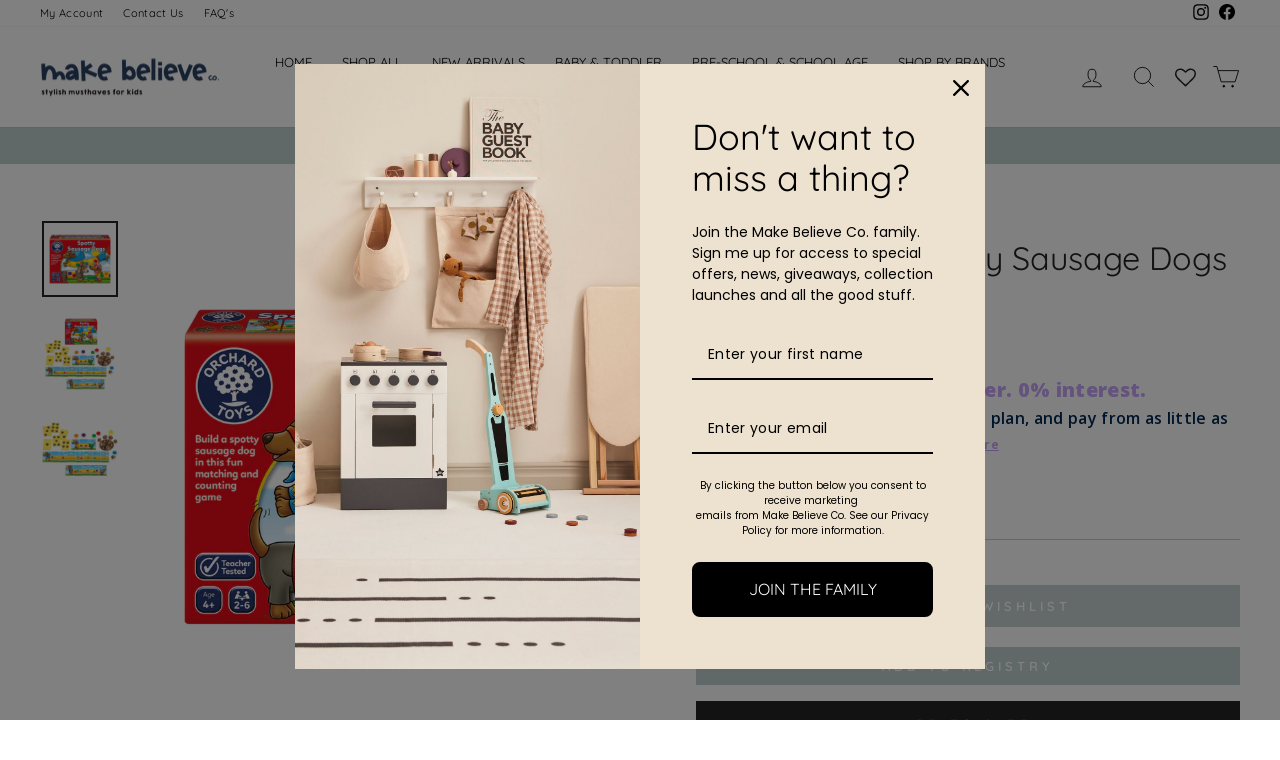

--- FILE ---
content_type: text/html; charset=utf-8
request_url: https://makebelieveco.com/products/orchard-toys-spotty-sausage-dogs
body_size: 53169
content:
<!doctype html>
<html class="no-js" lang="en" dir="ltr">
<head>
<!-- Global site tag (gtag.js) - Google Analytics -->
<script async src="https://www.googletagmanager.com/gtag/js?id=G-WWWBWSLHKW"></script>
<script>
  window.dataLayer = window.dataLayer || [];
  function gtag(){dataLayer.push(arguments);}
  gtag('js', new Date());

  gtag('config', 'G-WWWBWSLHKW');
  gtag('config', 'AW-10827040373');
</script>  
 
  <meta name="google-site-verification" content="VccM0ubCv3ylDnY_Yc4KQ39-MzNblI_u8N_cFVGhbNo" />
  <meta name="yandex-verification" content="3b3da748d77f1440" />
  <meta name="p:domain_verify" content="35da11130f978cd28819d70f642cc7a5"/>
  <meta charset="utf-8">
  <meta http-equiv="X-UA-Compatible" content="IE=edge,chrome=1">
  <meta name="viewport" content="width=device-width,initial-scale=1">
  <meta name="theme-color" content="#242424">
  <link rel="canonical" href="https://makebelieveco.com/products/orchard-toys-spotty-sausage-dogs">
  <link rel="preconnect" href="https://cdn.shopify.com">
  <link rel="preconnect" href="https://fonts.shopifycdn.com">
  <link rel="dns-prefetch" href="https://productreviews.shopifycdn.com">
  <link rel="dns-prefetch" href="https://ajax.googleapis.com">
  <link rel="dns-prefetch" href="https://maps.googleapis.com">
  <link rel="dns-prefetch" href="https://maps.gstatic.com"><link rel="shortcut icon" href="//makebelieveco.com/cdn/shop/files/favicon_32x32.png?v=1632734880" type="image/png" /><title>Orchard Toys | Spotty Sausage Dogs | Make Believe Co.
</title>
<meta name="description" content="Who will build the Spotty Sausage Dog with the most spots in this fun-filled game for all the family? Spin the spinner, find the matching card, add to your sausage dog then count the spots! This engaging game is sure to hold children&#39;s attention and the quirky sausage dog characters will provide lots of laughs too!"><meta property="og:site_name" content="Make Believe Co.">
  <meta property="og:url" content="https://makebelieveco.com/products/orchard-toys-spotty-sausage-dogs">
  <meta property="og:title" content="Orchard Toys Spotty Sausage Dogs">
  <meta property="og:type" content="product">
  <meta property="og:description" content="Who will build the Spotty Sausage Dog with the most spots in this fun-filled game for all the family? Spin the spinner, find the matching card, add to your sausage dog then count the spots! This engaging game is sure to hold children&#39;s attention and the quirky sausage dog characters will provide lots of laughs too!"><meta property="og:image" content="http://makebelieveco.com/cdn/shop/products/104SpottySausageDogs_BOX_WEB.jpg?v=1637764419">
    <meta property="og:image:secure_url" content="https://makebelieveco.com/cdn/shop/products/104SpottySausageDogs_BOX_WEB.jpg?v=1637764419">
    <meta property="og:image:width" content="1800">
    <meta property="og:image:height" content="1800"><meta name="twitter:site" content="@">
  <meta name="twitter:card" content="summary_large_image">
  <meta name="twitter:title" content="Orchard Toys Spotty Sausage Dogs">
  <meta name="twitter:description" content="Who will build the Spotty Sausage Dog with the most spots in this fun-filled game for all the family? Spin the spinner, find the matching card, add to your sausage dog then count the spots! This engaging game is sure to hold children&#39;s attention and the quirky sausage dog characters will provide lots of laughs too!">
<style data-shopify>@font-face {
  font-family: Quicksand;
  font-weight: 400;
  font-style: normal;
  font-display: swap;
  src: url("//makebelieveco.com/cdn/fonts/quicksand/quicksand_n4.bf8322a9d1da765aa396ad7b6eeb81930a6214de.woff2") format("woff2"),
       url("//makebelieveco.com/cdn/fonts/quicksand/quicksand_n4.fa4cbd232d3483059e72b11f7239959a64c98426.woff") format("woff");
}

  @font-face {
  font-family: Quicksand;
  font-weight: 400;
  font-style: normal;
  font-display: swap;
  src: url("//makebelieveco.com/cdn/fonts/quicksand/quicksand_n4.bf8322a9d1da765aa396ad7b6eeb81930a6214de.woff2") format("woff2"),
       url("//makebelieveco.com/cdn/fonts/quicksand/quicksand_n4.fa4cbd232d3483059e72b11f7239959a64c98426.woff") format("woff");
}


  @font-face {
  font-family: Quicksand;
  font-weight: 600;
  font-style: normal;
  font-display: swap;
  src: url("//makebelieveco.com/cdn/fonts/quicksand/quicksand_n6.2d744c302b66242b8689223a01c2ae7d363b7b45.woff2") format("woff2"),
       url("//makebelieveco.com/cdn/fonts/quicksand/quicksand_n6.0d771117677705be6acb5844d65cf2b9cbf6ea3d.woff") format("woff");
}

  
  
</style><link href="//makebelieveco.com/cdn/shop/t/17/assets/theme.css?v=74344219391788699461759597890" rel="stylesheet" type="text/css" media="all" />
<style data-shopify>:root {
    --typeHeaderPrimary: Quicksand;
    --typeHeaderFallback: sans-serif;
    --typeHeaderSize: 38px;
    --typeHeaderWeight: 400;
    --typeHeaderLineHeight: 1;
    --typeHeaderSpacing: 0.0em;

    --typeBasePrimary:Quicksand;
    --typeBaseFallback:sans-serif;
    --typeBaseSize: 13px;
    --typeBaseWeight: 400;
    --typeBaseSpacing: 0.025em;
    --typeBaseLineHeight: 1.6;

    --typeCollectionTitle: 18px;

    --iconWeight: 2px;
    --iconLinecaps: miter;

    
      --buttonRadius: 0px;
    

    --colorGridOverlayOpacity: 0.1;
  }

  .placeholder-content {
    background-image: linear-gradient(100deg, #ffffff 40%, #f7f7f7 63%, #ffffff 79%);
  }</style><script>
    document.documentElement.className = document.documentElement.className.replace('no-js', 'js');

    window.theme = window.theme || {};
    theme.routes = {
      home: "/",
      cart: "/cart.js",
      cartPage: "/cart",
      cartAdd: "/cart/add.js",
      cartChange: "/cart/change.js"
    };
    theme.strings = {
      soldOut: "Sold Out",
      unavailable: "Unavailable",
      inStockLabel: "In stock, ready to ship",
      stockLabel: "Low stock - [count] items left",
      willNotShipUntil: "Ready to ship [date]",
      willBeInStockAfter: "Back in stock [date]",
      waitingForStock: "Inventory on the way",
      savePrice: "Save [saved_amount]",
      cartEmpty: "Your cart is currently empty.",
      cartTermsConfirmation: "You must agree with the terms and conditions of sales to check out",
      searchCollections: "Collections:",
      searchPages: "Pages:",
      searchArticles: "Articles:"
    };
    theme.settings = {
      dynamicVariantsEnable: true,
      cartType: "drawer",
      isCustomerTemplate: false,
      moneyFormat: "R {{amount}}",
      saveType: "dollar",
      productImageSize: "natural",
      productImageCover: false,
      predictiveSearch: true,
      predictiveSearchType: "product,article,page,collection",
      quickView: false,
      themeName: 'Impulse',
      themeVersion: "5.0.1"
    };
  </script>

  <script>window.performance && window.performance.mark && window.performance.mark('shopify.content_for_header.start');</script><meta name="google-site-verification" content="61ZFo_KZSC7KVWTEo3I9VYsINOl4rRm1IjNShA8-Zxo">
<meta name="facebook-domain-verification" content="ptp6p4cs1jav4vr2oebnx1bhj8t5jl">
<meta id="shopify-digital-wallet" name="shopify-digital-wallet" content="/58822557896/digital_wallets/dialog">
<link rel="alternate" type="application/json+oembed" href="https://makebelieveco.com/products/orchard-toys-spotty-sausage-dogs.oembed">
<script async="async" src="/checkouts/internal/preloads.js?locale=en-ZA"></script>
<script id="shopify-features" type="application/json">{"accessToken":"daa4daeaf83e915e64216f3cbaa5fa1e","betas":["rich-media-storefront-analytics"],"domain":"makebelieveco.com","predictiveSearch":true,"shopId":58822557896,"locale":"en"}</script>
<script>var Shopify = Shopify || {};
Shopify.shop = "make-believe-co.myshopify.com";
Shopify.locale = "en";
Shopify.currency = {"active":"ZAR","rate":"1.0"};
Shopify.country = "ZA";
Shopify.theme = {"name":"Impulse 7.2.0","id":132164714696,"schema_name":"Impulse","schema_version":"7.2.0","theme_store_id":null,"role":"main"};
Shopify.theme.handle = "null";
Shopify.theme.style = {"id":null,"handle":null};
Shopify.cdnHost = "makebelieveco.com/cdn";
Shopify.routes = Shopify.routes || {};
Shopify.routes.root = "/";</script>
<script type="module">!function(o){(o.Shopify=o.Shopify||{}).modules=!0}(window);</script>
<script>!function(o){function n(){var o=[];function n(){o.push(Array.prototype.slice.apply(arguments))}return n.q=o,n}var t=o.Shopify=o.Shopify||{};t.loadFeatures=n(),t.autoloadFeatures=n()}(window);</script>
<script id="shop-js-analytics" type="application/json">{"pageType":"product"}</script>
<script defer="defer" async type="module" src="//makebelieveco.com/cdn/shopifycloud/shop-js/modules/v2/client.init-shop-cart-sync_BT-GjEfc.en.esm.js"></script>
<script defer="defer" async type="module" src="//makebelieveco.com/cdn/shopifycloud/shop-js/modules/v2/chunk.common_D58fp_Oc.esm.js"></script>
<script defer="defer" async type="module" src="//makebelieveco.com/cdn/shopifycloud/shop-js/modules/v2/chunk.modal_xMitdFEc.esm.js"></script>
<script type="module">
  await import("//makebelieveco.com/cdn/shopifycloud/shop-js/modules/v2/client.init-shop-cart-sync_BT-GjEfc.en.esm.js");
await import("//makebelieveco.com/cdn/shopifycloud/shop-js/modules/v2/chunk.common_D58fp_Oc.esm.js");
await import("//makebelieveco.com/cdn/shopifycloud/shop-js/modules/v2/chunk.modal_xMitdFEc.esm.js");

  window.Shopify.SignInWithShop?.initShopCartSync?.({"fedCMEnabled":true,"windoidEnabled":true});

</script>
<script>(function() {
  var isLoaded = false;
  function asyncLoad() {
    if (isLoaded) return;
    isLoaded = true;
    var urls = ["https:\/\/advanced-payment-icons.kalis.no\/shop\/make-believe-co.myshopify.com\/script\/make-believe-co.myshopify.com.js?ver=20231026115019_927743\u0026shop=make-believe-co.myshopify.com"];
    for (var i = 0; i < urls.length; i++) {
      var s = document.createElement('script');
      s.type = 'text/javascript';
      s.async = true;
      s.src = urls[i];
      var x = document.getElementsByTagName('script')[0];
      x.parentNode.insertBefore(s, x);
    }
  };
  if(window.attachEvent) {
    window.attachEvent('onload', asyncLoad);
  } else {
    window.addEventListener('load', asyncLoad, false);
  }
})();</script>
<script id="__st">var __st={"a":58822557896,"offset":7200,"reqid":"2c89a3ad-035d-40d9-ac19-35d6b1790252-1769521459","pageurl":"makebelieveco.com\/products\/orchard-toys-spotty-sausage-dogs","u":"18cb3c543d16","p":"product","rtyp":"product","rid":7160540659912};</script>
<script>window.ShopifyPaypalV4VisibilityTracking = true;</script>
<script id="captcha-bootstrap">!function(){'use strict';const t='contact',e='account',n='new_comment',o=[[t,t],['blogs',n],['comments',n],[t,'customer']],c=[[e,'customer_login'],[e,'guest_login'],[e,'recover_customer_password'],[e,'create_customer']],r=t=>t.map((([t,e])=>`form[action*='/${t}']:not([data-nocaptcha='true']) input[name='form_type'][value='${e}']`)).join(','),a=t=>()=>t?[...document.querySelectorAll(t)].map((t=>t.form)):[];function s(){const t=[...o],e=r(t);return a(e)}const i='password',u='form_key',d=['recaptcha-v3-token','g-recaptcha-response','h-captcha-response',i],f=()=>{try{return window.sessionStorage}catch{return}},m='__shopify_v',_=t=>t.elements[u];function p(t,e,n=!1){try{const o=window.sessionStorage,c=JSON.parse(o.getItem(e)),{data:r}=function(t){const{data:e,action:n}=t;return t[m]||n?{data:e,action:n}:{data:t,action:n}}(c);for(const[e,n]of Object.entries(r))t.elements[e]&&(t.elements[e].value=n);n&&o.removeItem(e)}catch(o){console.error('form repopulation failed',{error:o})}}const l='form_type',E='cptcha';function T(t){t.dataset[E]=!0}const w=window,h=w.document,L='Shopify',v='ce_forms',y='captcha';let A=!1;((t,e)=>{const n=(g='f06e6c50-85a8-45c8-87d0-21a2b65856fe',I='https://cdn.shopify.com/shopifycloud/storefront-forms-hcaptcha/ce_storefront_forms_captcha_hcaptcha.v1.5.2.iife.js',D={infoText:'Protected by hCaptcha',privacyText:'Privacy',termsText:'Terms'},(t,e,n)=>{const o=w[L][v],c=o.bindForm;if(c)return c(t,g,e,D).then(n);var r;o.q.push([[t,g,e,D],n]),r=I,A||(h.body.append(Object.assign(h.createElement('script'),{id:'captcha-provider',async:!0,src:r})),A=!0)});var g,I,D;w[L]=w[L]||{},w[L][v]=w[L][v]||{},w[L][v].q=[],w[L][y]=w[L][y]||{},w[L][y].protect=function(t,e){n(t,void 0,e),T(t)},Object.freeze(w[L][y]),function(t,e,n,w,h,L){const[v,y,A,g]=function(t,e,n){const i=e?o:[],u=t?c:[],d=[...i,...u],f=r(d),m=r(i),_=r(d.filter((([t,e])=>n.includes(e))));return[a(f),a(m),a(_),s()]}(w,h,L),I=t=>{const e=t.target;return e instanceof HTMLFormElement?e:e&&e.form},D=t=>v().includes(t);t.addEventListener('submit',(t=>{const e=I(t);if(!e)return;const n=D(e)&&!e.dataset.hcaptchaBound&&!e.dataset.recaptchaBound,o=_(e),c=g().includes(e)&&(!o||!o.value);(n||c)&&t.preventDefault(),c&&!n&&(function(t){try{if(!f())return;!function(t){const e=f();if(!e)return;const n=_(t);if(!n)return;const o=n.value;o&&e.removeItem(o)}(t);const e=Array.from(Array(32),(()=>Math.random().toString(36)[2])).join('');!function(t,e){_(t)||t.append(Object.assign(document.createElement('input'),{type:'hidden',name:u})),t.elements[u].value=e}(t,e),function(t,e){const n=f();if(!n)return;const o=[...t.querySelectorAll(`input[type='${i}']`)].map((({name:t})=>t)),c=[...d,...o],r={};for(const[a,s]of new FormData(t).entries())c.includes(a)||(r[a]=s);n.setItem(e,JSON.stringify({[m]:1,action:t.action,data:r}))}(t,e)}catch(e){console.error('failed to persist form',e)}}(e),e.submit())}));const S=(t,e)=>{t&&!t.dataset[E]&&(n(t,e.some((e=>e===t))),T(t))};for(const o of['focusin','change'])t.addEventListener(o,(t=>{const e=I(t);D(e)&&S(e,y())}));const B=e.get('form_key'),M=e.get(l),P=B&&M;t.addEventListener('DOMContentLoaded',(()=>{const t=y();if(P)for(const e of t)e.elements[l].value===M&&p(e,B);[...new Set([...A(),...v().filter((t=>'true'===t.dataset.shopifyCaptcha))])].forEach((e=>S(e,t)))}))}(h,new URLSearchParams(w.location.search),n,t,e,['guest_login'])})(!0,!0)}();</script>
<script integrity="sha256-4kQ18oKyAcykRKYeNunJcIwy7WH5gtpwJnB7kiuLZ1E=" data-source-attribution="shopify.loadfeatures" defer="defer" src="//makebelieveco.com/cdn/shopifycloud/storefront/assets/storefront/load_feature-a0a9edcb.js" crossorigin="anonymous"></script>
<script data-source-attribution="shopify.dynamic_checkout.dynamic.init">var Shopify=Shopify||{};Shopify.PaymentButton=Shopify.PaymentButton||{isStorefrontPortableWallets:!0,init:function(){window.Shopify.PaymentButton.init=function(){};var t=document.createElement("script");t.src="https://makebelieveco.com/cdn/shopifycloud/portable-wallets/latest/portable-wallets.en.js",t.type="module",document.head.appendChild(t)}};
</script>
<script data-source-attribution="shopify.dynamic_checkout.buyer_consent">
  function portableWalletsHideBuyerConsent(e){var t=document.getElementById("shopify-buyer-consent"),n=document.getElementById("shopify-subscription-policy-button");t&&n&&(t.classList.add("hidden"),t.setAttribute("aria-hidden","true"),n.removeEventListener("click",e))}function portableWalletsShowBuyerConsent(e){var t=document.getElementById("shopify-buyer-consent"),n=document.getElementById("shopify-subscription-policy-button");t&&n&&(t.classList.remove("hidden"),t.removeAttribute("aria-hidden"),n.addEventListener("click",e))}window.Shopify?.PaymentButton&&(window.Shopify.PaymentButton.hideBuyerConsent=portableWalletsHideBuyerConsent,window.Shopify.PaymentButton.showBuyerConsent=portableWalletsShowBuyerConsent);
</script>
<script data-source-attribution="shopify.dynamic_checkout.cart.bootstrap">document.addEventListener("DOMContentLoaded",(function(){function t(){return document.querySelector("shopify-accelerated-checkout-cart, shopify-accelerated-checkout")}if(t())Shopify.PaymentButton.init();else{new MutationObserver((function(e,n){t()&&(Shopify.PaymentButton.init(),n.disconnect())})).observe(document.body,{childList:!0,subtree:!0})}}));
</script>

<script>window.performance && window.performance.mark && window.performance.mark('shopify.content_for_header.end');</script>

  <script src="//makebelieveco.com/cdn/shop/t/17/assets/vendor-scripts-v11.js" defer="defer"></script><script src="//makebelieveco.com/cdn/shop/t/17/assets/theme.js?v=179300979641952141081680848900" defer="defer"></script><link href="//makebelieveco.com/cdn/shop/t/17/assets/gang-custom-css-shopify--main.css?v=111603181540343972631680848864" rel="stylesheet" type="text/css" media="all" />
<script>
    var falc = falc || {};
    falc.template = "product";
    falc.customer_id = null;
    falc.product_id = 7160540659912;
    falc.product_name = "Orchard Toys Spotty Sausage Dogs";
    falc.collection_id = null;
    falc.collection_name = null;
    falc.search_keyword = null;
    falc.shopify_domain = "make-believe-co.myshopify.com";
</script>
 
<!--begin-boost-pfs-filter-css-->
  <link rel="preload stylesheet" href="//makebelieveco.com/cdn/shop/t/17/assets/boost-pfs-instant-search.css?v=145968863963398769471680848864" as="style"><link href="//makebelieveco.com/cdn/shop/t/17/assets/boost-pfs-custom.css?v=69060199387403874171680848864" rel="stylesheet" type="text/css" media="all" />
<style data-id="boost-pfs-style">
    .boost-pfs-filter-option-title-text {font-family: Quicksand;}

   .boost-pfs-filter-tree-v .boost-pfs-filter-option-title-text:before {}
    .boost-pfs-filter-tree-v .boost-pfs-filter-option.boost-pfs-filter-option-collapsed .boost-pfs-filter-option-title-text:before {}
    .boost-pfs-filter-tree-h .boost-pfs-filter-option-title-heading:before {}

    .boost-pfs-filter-refine-by .boost-pfs-filter-option-title h3 {}

    .boost-pfs-filter-option-content .boost-pfs-filter-option-item-list .boost-pfs-filter-option-item button,
    .boost-pfs-filter-option-content .boost-pfs-filter-option-item-list .boost-pfs-filter-option-item .boost-pfs-filter-button,
    .boost-pfs-filter-option-range-amount input,
    .boost-pfs-filter-tree-v .boost-pfs-filter-refine-by .boost-pfs-filter-refine-by-items .refine-by-item,
    .boost-pfs-filter-refine-by-wrapper-v .boost-pfs-filter-refine-by .boost-pfs-filter-refine-by-items .refine-by-item,
    .boost-pfs-filter-refine-by .boost-pfs-filter-option-title,
    .boost-pfs-filter-refine-by .boost-pfs-filter-refine-by-items .refine-by-item>a,
    .boost-pfs-filter-refine-by>span,
    .boost-pfs-filter-clear,
    .boost-pfs-filter-clear-all{}
    .boost-pfs-filter-tree-h .boost-pfs-filter-pc .boost-pfs-filter-refine-by-items .refine-by-item .boost-pfs-filter-clear .refine-by-type,
    .boost-pfs-filter-refine-by-wrapper-h .boost-pfs-filter-pc .boost-pfs-filter-refine-by-items .refine-by-item .boost-pfs-filter-clear .refine-by-type {}

    .boost-pfs-filter-option-multi-level-collections .boost-pfs-filter-option-multi-level-list .boost-pfs-filter-option-item .boost-pfs-filter-button-arrow .boost-pfs-arrow:before,
    .boost-pfs-filter-option-multi-level-tag .boost-pfs-filter-option-multi-level-list .boost-pfs-filter-option-item .boost-pfs-filter-button-arrow .boost-pfs-arrow:before {}

    .boost-pfs-filter-refine-by-wrapper-v .boost-pfs-filter-refine-by .boost-pfs-filter-refine-by-items .refine-by-item .boost-pfs-filter-clear:after,
    .boost-pfs-filter-refine-by-wrapper-v .boost-pfs-filter-refine-by .boost-pfs-filter-refine-by-items .refine-by-item .boost-pfs-filter-clear:before,
    .boost-pfs-filter-tree-v .boost-pfs-filter-refine-by .boost-pfs-filter-refine-by-items .refine-by-item .boost-pfs-filter-clear:after,
    .boost-pfs-filter-tree-v .boost-pfs-filter-refine-by .boost-pfs-filter-refine-by-items .refine-by-item .boost-pfs-filter-clear:before,
    .boost-pfs-filter-refine-by-wrapper-h .boost-pfs-filter-pc .boost-pfs-filter-refine-by-items .refine-by-item .boost-pfs-filter-clear:after,
    .boost-pfs-filter-refine-by-wrapper-h .boost-pfs-filter-pc .boost-pfs-filter-refine-by-items .refine-by-item .boost-pfs-filter-clear:before,
    .boost-pfs-filter-tree-h .boost-pfs-filter-pc .boost-pfs-filter-refine-by-items .refine-by-item .boost-pfs-filter-clear:after,
    .boost-pfs-filter-tree-h .boost-pfs-filter-pc .boost-pfs-filter-refine-by-items .refine-by-item .boost-pfs-filter-clear:before {}
    .boost-pfs-filter-option-range-slider .noUi-value-horizontal {}

    .boost-pfs-filter-tree-mobile-button button,
    .boost-pfs-filter-top-sorting-mobile button {}
    .boost-pfs-filter-top-sorting-mobile button>span:after {}
  </style>
<!--end-boost-pfs-filter-css-->
  
  <script type="application/ld+json">
{
   "@context": "http://schema.org",
   "@type": "WebSite",
   "url": "https://makebelieveco.com/",
   "potentialAction": {
     "@type": "SearchAction",
     "target": "https://makebelieveco.com/search?q={search_term_string}",
     "query-input": "required name=search_term_string"
   }
}
</script>

  <script type="application/ld+json">{
  "@context": "https://schema.org",
  "@type": "BreadcrumbList",
  "itemListElement": [{
    "@type": "ListItem",
    "position": 1,
    "name": "Home",
    "item": "https://makebelieveco.com/"
  }]
}
</script>
  

<script>
    
    
    
    
    var gsf_conversion_data = {page_type : 'product', event : 'view_item', data : {product_data : [{variant_id : 41285965906120, product_id : 7160540659912, name : "Orchard Toys Spotty Sausage Dogs", price : "295.00", currency : "ZAR", sku : "OT104", brand : "Orchard Toys", variant : "Default Title", category : "Games"}], total_price : "295.00", shop_currency : "ZAR"}};
    
</script>
<!-- BEGIN app block: shopify://apps/rt-disable-right-click/blocks/app-embed/1a6da957-7246-46b1-9660-2fac7e573a37 --><script>
  window.roarJs = window.roarJs || {};
  roarJs.ProtectorConfig = {
    metafields: {
      shop: "make-believe-co.myshopify.com",
      settings: {"enabled":"1","only1":"true","param":{"image":"1","text":"1","keyboard":"1","alert":"0","alert_duration":"3","print":"0","legal":"0"},"texts":{"alert":"Content is protected !!","print":"You are not allowed to print preview this page, Thank you.","legal_header":"** LEGAL NOTICE **","legal_footer":"Please exit this area immediately.","legal_body":"All site content, including files, images, video, and written content is the property of Make Believe Co..\r\n\r\nAny attempts to mimic said content, or use it as your own without the direct consent of Make Believe Co. may result in LEGAL ACTION against YOU."},"mobile":{"image":"1","text":"1"}},
      moneyFormat: "R {{amount}}"
    }
  }
</script>

<script src='https://cdn.shopify.com/extensions/019b3f8c-4deb-7edd-a77f-1462a1c4ebfc/protector-2/assets/protector.js' defer></script>


<!-- END app block --><!-- BEGIN app block: shopify://apps/wishlist-hero/blocks/app-embed/a9a5079b-59e8-47cb-b659-ecf1c60b9b72 -->


  <script type="application/json" id="WH-ProductJson-product-template">
    {"id":7160540659912,"title":"Orchard Toys Spotty Sausage Dogs","handle":"orchard-toys-spotty-sausage-dogs","description":"\u003cp data-mce-fragment=\"1\"\u003e\u003cstrong data-mce-fragment=\"1\"\u003eSpotty Sausage Dogs by Orchard Toys.\u003c\/strong\u003e Who will build the Spotty Sausage Dog with the most spots in this fun-filled game for all the family? \u003c\/p\u003e\n\u003cp data-mce-fragment=\"1\"\u003eSpin the spinner, find the matching card, add to your sausage dog then count the spots! This exciting and engaging gameplay is sure to hold children's attention play after play and the quirky sausage dog characters will provide lots of laughs too!\u003c\/p\u003e\n\u003cp data-mce-fragment=\"1\"\u003eRemember it's not the longest sausage dog that wins the game, it's the one with the most spots!\u003c\/p\u003e\n\u003cp data-mce-fragment=\"1\"\u003eTeacher tested | 🙂 2 – 6 players\u003c\/p\u003e\n\u003cp data-mce-fragment=\"1\"\u003eSuitable from age 4+\u003c\/p\u003e\n\u003cp data-mce-fragment=\"1\"\u003e\u003cstrong data-mce-fragment=\"1\"\u003eKey Features\u003c\/strong\u003e\u003c\/p\u003e\n\u003cul data-mce-fragment=\"1\"\u003e\n\u003cli data-mce-fragment=\"1\"\u003eSpotty Sausage Dogs\u003c\/li\u003e\n\u003cli data-mce-fragment=\"1\"\u003eIncludes 40 sausage dog cards (6 heads, 6 tails, 28 middles), a spinner, 7 coloured discs and an instruction booklet\u003c\/li\u003e\n\u003cli data-mce-fragment=\"1\"\u003eEncourages colour recognition and develops matching, memory, number, counting, personal and social skills\u003c\/li\u003e\n\u003cli data-mce-fragment=\"1\"\u003eSmall and portable play\u003c\/li\u003e\n\u003cli data-mce-fragment=\"1\"\u003eNon-digital alternative to help ‘un-plug’ kids\u003c\/li\u003e\n\u003cli data-mce-fragment=\"1\"\u003eEthically made using the highest quality materials\u003c\/li\u003e\n\u003cli data-mce-fragment=\"1\"\u003eBeautifully designed and illustrated in the United Kingdom\u003c\/li\u003e\n\u003cli data-mce-fragment=\"1\"\u003eComplies with rigorous EN-71 \u0026amp; ASTM safety standards\u003c\/li\u003e\n\u003c\/ul\u003e\n\u003cp data-mce-fragment=\"1\"\u003e\u003cstrong data-mce-fragment=\"1\"\u003eLooking for gift ideas?\u003c\/strong\u003e Spotty Sausage Dogs is the perfect gift for children 4 years and older. Ideal for birthdays, special occasions or simply as a surprise gift. \u003c\/p\u003e\n\u003cp data-mce-fragment=\"1\"\u003e\u003cstrong data-mce-fragment=\"1\"\u003eMaterial\u003c\/strong\u003e\u003c\/p\u003e\n\u003cp data-mce-fragment=\"1\"\u003eCardboard\u003c\/p\u003e\n\u003cp data-mce-fragment=\"1\"\u003e\u003cstrong data-mce-fragment=\"1\"\u003eDimensions\u003c\/strong\u003e\u003c\/p\u003e\n\u003cp data-mce-fragment=\"1\"\u003ePackaging size: 19 x 14 x 5 cm\u003c\/p\u003e\n\u003cp data-mce-fragment=\"1\"\u003e \u003c\/p\u003e\n\u003cstyle\u003e\u003c!--\n.tb_button {padding:1px;cursor:pointer;border-right: 1px solid #8b8b8b;border-left: 1px solid #FFF;border-bottom: 1px solid #fff;}.tb_button.hover {borer:2px outset #def; background-color: #f8f8f8 !important;}.ws_toolbar {z-index:100000} .ws_toolbar .ws_tb_btn {cursor:pointer;border:1px solid #555;padding:3px}   .tb_highlight{background-color:yellow} .tb_hide {visibility:hidden} .ws_toolbar img {padding:2px;margin:0px}\n--\u003e\u003c\/style\u003e","published_at":"2021-11-24T16:33:38+02:00","created_at":"2021-11-24T16:33:37+02:00","vendor":"Orchard Toys","type":"Games","tags":["3-4 year olds","5-6 year olds","Back To School","Boy","Educational","Games","Girl","Neutral","Orchard Toys","Orchard Toys South Africa","Small Gifts"],"price":29500,"price_min":29500,"price_max":29500,"available":true,"price_varies":false,"compare_at_price":null,"compare_at_price_min":0,"compare_at_price_max":0,"compare_at_price_varies":false,"variants":[{"id":41285965906120,"title":"Default Title","option1":"Default Title","option2":null,"option3":null,"sku":"OT104","requires_shipping":true,"taxable":true,"featured_image":null,"available":true,"name":"Orchard Toys Spotty Sausage Dogs","public_title":null,"options":["Default Title"],"price":29500,"weight":270,"compare_at_price":null,"inventory_management":"shopify","barcode":"5011863501226","requires_selling_plan":false,"selling_plan_allocations":[]}],"images":["\/\/makebelieveco.com\/cdn\/shop\/products\/104SpottySausageDogs_BOX_WEB.jpg?v=1637764419","\/\/makebelieveco.com\/cdn\/shop\/products\/104SpottySausageDogs_FullPackshot_WEB.jpg?v=1637764419","\/\/makebelieveco.com\/cdn\/shop\/products\/104SpottySausageDogs_PACKSHOT_WEB.jpg?v=1637764418"],"featured_image":"\/\/makebelieveco.com\/cdn\/shop\/products\/104SpottySausageDogs_BOX_WEB.jpg?v=1637764419","options":["Title"],"media":[{"alt":null,"id":23953784111304,"position":1,"preview_image":{"aspect_ratio":1.0,"height":1800,"width":1800,"src":"\/\/makebelieveco.com\/cdn\/shop\/products\/104SpottySausageDogs_BOX_WEB.jpg?v=1637764419"},"aspect_ratio":1.0,"height":1800,"media_type":"image","src":"\/\/makebelieveco.com\/cdn\/shop\/products\/104SpottySausageDogs_BOX_WEB.jpg?v=1637764419","width":1800},{"alt":null,"id":23953784144072,"position":2,"preview_image":{"aspect_ratio":1.0,"height":1800,"width":1800,"src":"\/\/makebelieveco.com\/cdn\/shop\/products\/104SpottySausageDogs_FullPackshot_WEB.jpg?v=1637764419"},"aspect_ratio":1.0,"height":1800,"media_type":"image","src":"\/\/makebelieveco.com\/cdn\/shop\/products\/104SpottySausageDogs_FullPackshot_WEB.jpg?v=1637764419","width":1800},{"alt":null,"id":23953784176840,"position":3,"preview_image":{"aspect_ratio":1.0,"height":1772,"width":1772,"src":"\/\/makebelieveco.com\/cdn\/shop\/products\/104SpottySausageDogs_PACKSHOT_WEB.jpg?v=1637764418"},"aspect_ratio":1.0,"height":1772,"media_type":"image","src":"\/\/makebelieveco.com\/cdn\/shop\/products\/104SpottySausageDogs_PACKSHOT_WEB.jpg?v=1637764418","width":1772}],"requires_selling_plan":false,"selling_plan_groups":[],"content":"\u003cp data-mce-fragment=\"1\"\u003e\u003cstrong data-mce-fragment=\"1\"\u003eSpotty Sausage Dogs by Orchard Toys.\u003c\/strong\u003e Who will build the Spotty Sausage Dog with the most spots in this fun-filled game for all the family? \u003c\/p\u003e\n\u003cp data-mce-fragment=\"1\"\u003eSpin the spinner, find the matching card, add to your sausage dog then count the spots! This exciting and engaging gameplay is sure to hold children's attention play after play and the quirky sausage dog characters will provide lots of laughs too!\u003c\/p\u003e\n\u003cp data-mce-fragment=\"1\"\u003eRemember it's not the longest sausage dog that wins the game, it's the one with the most spots!\u003c\/p\u003e\n\u003cp data-mce-fragment=\"1\"\u003eTeacher tested | 🙂 2 – 6 players\u003c\/p\u003e\n\u003cp data-mce-fragment=\"1\"\u003eSuitable from age 4+\u003c\/p\u003e\n\u003cp data-mce-fragment=\"1\"\u003e\u003cstrong data-mce-fragment=\"1\"\u003eKey Features\u003c\/strong\u003e\u003c\/p\u003e\n\u003cul data-mce-fragment=\"1\"\u003e\n\u003cli data-mce-fragment=\"1\"\u003eSpotty Sausage Dogs\u003c\/li\u003e\n\u003cli data-mce-fragment=\"1\"\u003eIncludes 40 sausage dog cards (6 heads, 6 tails, 28 middles), a spinner, 7 coloured discs and an instruction booklet\u003c\/li\u003e\n\u003cli data-mce-fragment=\"1\"\u003eEncourages colour recognition and develops matching, memory, number, counting, personal and social skills\u003c\/li\u003e\n\u003cli data-mce-fragment=\"1\"\u003eSmall and portable play\u003c\/li\u003e\n\u003cli data-mce-fragment=\"1\"\u003eNon-digital alternative to help ‘un-plug’ kids\u003c\/li\u003e\n\u003cli data-mce-fragment=\"1\"\u003eEthically made using the highest quality materials\u003c\/li\u003e\n\u003cli data-mce-fragment=\"1\"\u003eBeautifully designed and illustrated in the United Kingdom\u003c\/li\u003e\n\u003cli data-mce-fragment=\"1\"\u003eComplies with rigorous EN-71 \u0026amp; ASTM safety standards\u003c\/li\u003e\n\u003c\/ul\u003e\n\u003cp data-mce-fragment=\"1\"\u003e\u003cstrong data-mce-fragment=\"1\"\u003eLooking for gift ideas?\u003c\/strong\u003e Spotty Sausage Dogs is the perfect gift for children 4 years and older. Ideal for birthdays, special occasions or simply as a surprise gift. \u003c\/p\u003e\n\u003cp data-mce-fragment=\"1\"\u003e\u003cstrong data-mce-fragment=\"1\"\u003eMaterial\u003c\/strong\u003e\u003c\/p\u003e\n\u003cp data-mce-fragment=\"1\"\u003eCardboard\u003c\/p\u003e\n\u003cp data-mce-fragment=\"1\"\u003e\u003cstrong data-mce-fragment=\"1\"\u003eDimensions\u003c\/strong\u003e\u003c\/p\u003e\n\u003cp data-mce-fragment=\"1\"\u003ePackaging size: 19 x 14 x 5 cm\u003c\/p\u003e\n\u003cp data-mce-fragment=\"1\"\u003e \u003c\/p\u003e\n\u003cstyle\u003e\u003c!--\n.tb_button {padding:1px;cursor:pointer;border-right: 1px solid #8b8b8b;border-left: 1px solid #FFF;border-bottom: 1px solid #fff;}.tb_button.hover {borer:2px outset #def; background-color: #f8f8f8 !important;}.ws_toolbar {z-index:100000} .ws_toolbar .ws_tb_btn {cursor:pointer;border:1px solid #555;padding:3px}   .tb_highlight{background-color:yellow} .tb_hide {visibility:hidden} .ws_toolbar img {padding:2px;margin:0px}\n--\u003e\u003c\/style\u003e"}
  </script>

<script type="text/javascript">
  
    window.wishlisthero_buttonProdPageClasses = [];
  
  
    window.wishlisthero_cartDotClasses = [];
  
</script>
<!-- BEGIN app snippet: extraStyles -->

<style>
  .wishlisthero-floating {
    position: absolute;
    top: 5px;
    z-index: 21;
    border-radius: 100%;
    width: fit-content;
    right: 5px;
    left: auto;
    &.wlh-left-btn {
      left: 5px !important;
      right: auto !important;
    }
    &.wlh-right-btn {
      right: 5px !important;
      left: auto !important;
    }
    
  }
  @media(min-width:1300px) {
    .product-item__link.product-item__image--margins .wishlisthero-floating, {
      
        left: 50% !important;
        margin-left: -295px;
      
    }
  }
  .MuiTypography-h1,.MuiTypography-h2,.MuiTypography-h3,.MuiTypography-h4,.MuiTypography-h5,.MuiTypography-h6,.MuiButton-root,.MuiCardHeader-title a {
    font-family: ,  !important;
  }
</style>




<link rel='stylesheet' type='text/css' media='screen' href='https://cdn.shopify.com/extensions/019badc7-12fe-783e-9dfe-907190f91114/wishlist-hero-81/assets/LeftBtn-collection-view.css'>



<!-- END app snippet -->
<!-- BEGIN app snippet: renderAssets -->

  <link rel="preload" href="https://cdn.shopify.com/extensions/019badc7-12fe-783e-9dfe-907190f91114/wishlist-hero-81/assets/Impulse.css" as="style" onload="this.onload=null;this.rel='stylesheet'">
  <noscript><link href="//cdn.shopify.com/extensions/019badc7-12fe-783e-9dfe-907190f91114/wishlist-hero-81/assets/Impulse.css" rel="stylesheet" type="text/css" media="all" /></noscript>
  <script defer src="https://cdn.shopify.com/extensions/019badc7-12fe-783e-9dfe-907190f91114/wishlist-hero-81/assets/Impulse.js"></script>
  <!-- END app snippet -->


<script type="text/javascript">
  try{
  
    var scr_bdl_path = "https://cdn.shopify.com/extensions/019badc7-12fe-783e-9dfe-907190f91114/wishlist-hero-81/assets/bundle2.js";
    window._wh_asset_path = scr_bdl_path.substring(0,scr_bdl_path.lastIndexOf("/")) + "/";
  

  }catch(e){ console.log(e)}
  try{

  
    window.WishListHero_setting = {"ButtonColor":"#c0cecf","IconColor":"rgba(255, 255, 255, 1)","IconType":"Heart","ThrdParty_Trans_active":false,"ButtonTextBeforeAdding":"ADD TO WISHLIST","ButtonTextAfterAdding":"ADDED TO WISHLIST","AnimationAfterAddition":"Blink","ButtonTextAddToCart":"ADD TO CART","ButtonTextOutOfStock":"OUT OF STOCK","ButtonTextAddAllToCart":"ADD ALL TO CART","ButtonTextRemoveAllToCart":"REMOVE ALL FROM WISHLIST","AddedProductNotificationText":"Product added to wishlist successfully","AddedProductToCartNotificationText":"Product added to cart successfully","ViewCartLinkText":"View Cart","SharePopup_TitleText":"Share My wishlist","SharePopup_shareBtnText":"Share wishlist","SharePopup_shareHederText":"Share on Social Networks","SharePopup_shareCopyText":"Or copy Wishlist link to share","SharePopup_shareCancelBtnText":"cancel","SharePopup_shareCopyBtnText":"copy","SharePopup_shareCopiedText":"Copied","SendEMailPopup_BtnText":"send email","SendEMailPopup_FromText":"Your Name","SendEMailPopup_ToText":"To email","SendEMailPopup_BodyText":"Note","SendEMailPopup_SendBtnText":"send","SendEMailPopup_SendNotificationText":"email sent successfully","SendEMailPopup_TitleText":"Send My Wislist via Email","AddProductMessageText":"Are you sure you want to add all items to cart ?","RemoveProductMessageText":"Are you sure you want to remove this item from your wishlist ?","RemoveAllProductMessageText":"Are you sure you want to remove all items from your wishlist ?","RemovedProductNotificationText":"Product removed from wishlist successfully","AddAllOutOfStockProductNotificationText":"There seems to have been an issue adding items to cart, please try again later","RemovePopupOkText":"ok","RemovePopup_HeaderText":"ARE YOU SURE?","ViewWishlistText":"View wishlist","EmptyWishlistText":"there are no items in this wishlist","BuyNowButtonText":"Buy Now","BuyNowButtonColor":"rgb(144, 86, 162)","BuyNowTextButtonColor":"rgb(255, 255, 255)","Wishlist_Title":"MY WISHLIST","WishlistHeaderTitleAlignment":"Left","WishlistProductImageSize":"Normal","PriceColor":"rgb(0, 122, 206)","HeaderFontSize":"30","PriceFontSize":"18","ProductNameFontSize":"16","LaunchPointType":"header_menu","DisplayWishlistAs":"popup_window","DisplayButtonAs":"button_with_icon","PopupSize":"md","ButtonUserConfirmationState":"confirmed","HideAddToCartButton":false,"NoRedirectAfterAddToCart":false,"DisableGuestCustomer":true,"LoginPopupContent":"Please login to save your wishlist across devices.","LoginPopupLoginBtnText":"Login","LoginPopupContentFontSize":"20","NotificationPopupPosition":"right","WishlistButtonTextColor":"rgba(255, 255, 255, 1)","EnableRemoveFromWishlistAfterAddButtonText":"REMOVE FROM WISHLIST","_id":"66240c0ab30762c5f7f6f947","EnableCollection":false,"EnableShare":true,"RemovePowerBy":false,"EnableFBPixel":false,"DisapleApp":false,"FloatPointPossition":"bottom_right","HeartStateToggle":true,"HeaderMenuItemsIndicator":true,"EnableRemoveFromWishlistAfterAdd":true,"Shop":"make-believe-co.myshopify.com","shop":"make-believe-co.myshopify.com","Status":"Active","Plan":"GOLD_PLUS"};
    if(typeof(window.WishListHero_setting_theme_override) != "undefined"){
                                                                                window.WishListHero_setting = {
                                                                                    ...window.WishListHero_setting,
                                                                                    ...window.WishListHero_setting_theme_override
                                                                                };
                                                                            }
                                                                            // Done

  

  }catch(e){ console.error('Error loading config',e); }
</script>


  <script src="https://cdn.shopify.com/extensions/019badc7-12fe-783e-9dfe-907190f91114/wishlist-hero-81/assets/bundle2.js" defer></script>



<script type="text/javascript">
  if (!window.__wishlistHeroArriveScriptLoaded) {
    window.__wishlistHeroArriveScriptLoaded = true;
    function wh_loadScript(scriptUrl) {
      const script = document.createElement('script'); script.src = scriptUrl;
      document.body.appendChild(script);
      return new Promise((res, rej) => { script.onload = function () { res(); }; script.onerror = function () { rej(); } });
    }
  }
  document.addEventListener("DOMContentLoaded", () => {
      wh_loadScript('https://cdn.shopify.com/extensions/019badc7-12fe-783e-9dfe-907190f91114/wishlist-hero-81/assets/arrive.min.js').then(function () {
          document.arrive('.wishlist-hero-custom-button', function (wishlistButton) {
              var ev = new
                  CustomEvent('wishlist-hero-add-to-custom-element', { detail: wishlistButton }); document.dispatchEvent(ev);
          });
      });
  });
</script>


<!-- BEGIN app snippet: TransArray -->
<script>
  window.WLH_reload_translations = function() {
    let _wlh_res = {};
    if (window.WishListHero_setting && window.WishListHero_setting['ThrdParty_Trans_active']) {

      
        

        window.WishListHero_setting["ButtonTextBeforeAdding"] = "";
        _wlh_res["ButtonTextBeforeAdding"] = "";
        

        window.WishListHero_setting["ButtonTextAfterAdding"] = "";
        _wlh_res["ButtonTextAfterAdding"] = "";
        

        window.WishListHero_setting["ButtonTextAddToCart"] = "";
        _wlh_res["ButtonTextAddToCart"] = "";
        

        window.WishListHero_setting["ButtonTextOutOfStock"] = "";
        _wlh_res["ButtonTextOutOfStock"] = "";
        

        window.WishListHero_setting["ButtonTextAddAllToCart"] = "";
        _wlh_res["ButtonTextAddAllToCart"] = "";
        

        window.WishListHero_setting["ButtonTextRemoveAllToCart"] = "";
        _wlh_res["ButtonTextRemoveAllToCart"] = "";
        

        window.WishListHero_setting["AddedProductNotificationText"] = "";
        _wlh_res["AddedProductNotificationText"] = "";
        

        window.WishListHero_setting["AddedProductToCartNotificationText"] = "";
        _wlh_res["AddedProductToCartNotificationText"] = "";
        

        window.WishListHero_setting["ViewCartLinkText"] = "";
        _wlh_res["ViewCartLinkText"] = "";
        

        window.WishListHero_setting["SharePopup_TitleText"] = "";
        _wlh_res["SharePopup_TitleText"] = "";
        

        window.WishListHero_setting["SharePopup_shareBtnText"] = "";
        _wlh_res["SharePopup_shareBtnText"] = "";
        

        window.WishListHero_setting["SharePopup_shareHederText"] = "";
        _wlh_res["SharePopup_shareHederText"] = "";
        

        window.WishListHero_setting["SharePopup_shareCopyText"] = "";
        _wlh_res["SharePopup_shareCopyText"] = "";
        

        window.WishListHero_setting["SharePopup_shareCancelBtnText"] = "";
        _wlh_res["SharePopup_shareCancelBtnText"] = "";
        

        window.WishListHero_setting["SharePopup_shareCopyBtnText"] = "";
        _wlh_res["SharePopup_shareCopyBtnText"] = "";
        

        window.WishListHero_setting["SendEMailPopup_BtnText"] = "";
        _wlh_res["SendEMailPopup_BtnText"] = "";
        

        window.WishListHero_setting["SendEMailPopup_FromText"] = "";
        _wlh_res["SendEMailPopup_FromText"] = "";
        

        window.WishListHero_setting["SendEMailPopup_ToText"] = "";
        _wlh_res["SendEMailPopup_ToText"] = "";
        

        window.WishListHero_setting["SendEMailPopup_BodyText"] = "";
        _wlh_res["SendEMailPopup_BodyText"] = "";
        

        window.WishListHero_setting["SendEMailPopup_SendBtnText"] = "";
        _wlh_res["SendEMailPopup_SendBtnText"] = "";
        

        window.WishListHero_setting["SendEMailPopup_SendNotificationText"] = "";
        _wlh_res["SendEMailPopup_SendNotificationText"] = "";
        

        window.WishListHero_setting["SendEMailPopup_TitleText"] = "";
        _wlh_res["SendEMailPopup_TitleText"] = "";
        

        window.WishListHero_setting["AddProductMessageText"] = "";
        _wlh_res["AddProductMessageText"] = "";
        

        window.WishListHero_setting["RemoveProductMessageText"] = "";
        _wlh_res["RemoveProductMessageText"] = "";
        

        window.WishListHero_setting["RemoveAllProductMessageText"] = "";
        _wlh_res["RemoveAllProductMessageText"] = "";
        

        window.WishListHero_setting["RemovedProductNotificationText"] = "";
        _wlh_res["RemovedProductNotificationText"] = "";
        

        window.WishListHero_setting["AddAllOutOfStockProductNotificationText"] = "";
        _wlh_res["AddAllOutOfStockProductNotificationText"] = "";
        

        window.WishListHero_setting["RemovePopupOkText"] = "";
        _wlh_res["RemovePopupOkText"] = "";
        

        window.WishListHero_setting["RemovePopup_HeaderText"] = "";
        _wlh_res["RemovePopup_HeaderText"] = "";
        

        window.WishListHero_setting["ViewWishlistText"] = "";
        _wlh_res["ViewWishlistText"] = "";
        

        window.WishListHero_setting["EmptyWishlistText"] = "";
        _wlh_res["EmptyWishlistText"] = "";
        

        window.WishListHero_setting["BuyNowButtonText"] = "";
        _wlh_res["BuyNowButtonText"] = "";
        

        window.WishListHero_setting["Wishlist_Title"] = "";
        _wlh_res["Wishlist_Title"] = "";
        

        window.WishListHero_setting["LoginPopupContent"] = "";
        _wlh_res["LoginPopupContent"] = "";
        

        window.WishListHero_setting["LoginPopupLoginBtnText"] = "";
        _wlh_res["LoginPopupLoginBtnText"] = "";
        

        window.WishListHero_setting["EnableRemoveFromWishlistAfterAddButtonText"] = "";
        _wlh_res["EnableRemoveFromWishlistAfterAddButtonText"] = "";
        

        window.WishListHero_setting["LowStockEmailSubject"] = "";
        _wlh_res["LowStockEmailSubject"] = "";
        

        window.WishListHero_setting["OnSaleEmailSubject"] = "";
        _wlh_res["OnSaleEmailSubject"] = "";
        

        window.WishListHero_setting["SharePopup_shareCopiedText"] = "";
        _wlh_res["SharePopup_shareCopiedText"] = "";
    }
    return _wlh_res;
  }
  window.WLH_reload_translations();
</script><!-- END app snippet -->

<!-- END app block --><link href="https://cdn.shopify.com/extensions/019b3f8c-4deb-7edd-a77f-1462a1c4ebfc/protector-2/assets/protector.css" rel="stylesheet" type="text/css" media="all">
<script src="https://cdn.shopify.com/extensions/019b8d54-2388-79d8-becc-d32a3afe2c7a/omnisend-50/assets/omnisend-in-shop.js" type="text/javascript" defer="defer"></script>
<link href="https://monorail-edge.shopifysvc.com" rel="dns-prefetch">
<script>(function(){if ("sendBeacon" in navigator && "performance" in window) {try {var session_token_from_headers = performance.getEntriesByType('navigation')[0].serverTiming.find(x => x.name == '_s').description;} catch {var session_token_from_headers = undefined;}var session_cookie_matches = document.cookie.match(/_shopify_s=([^;]*)/);var session_token_from_cookie = session_cookie_matches && session_cookie_matches.length === 2 ? session_cookie_matches[1] : "";var session_token = session_token_from_headers || session_token_from_cookie || "";function handle_abandonment_event(e) {var entries = performance.getEntries().filter(function(entry) {return /monorail-edge.shopifysvc.com/.test(entry.name);});if (!window.abandonment_tracked && entries.length === 0) {window.abandonment_tracked = true;var currentMs = Date.now();var navigation_start = performance.timing.navigationStart;var payload = {shop_id: 58822557896,url: window.location.href,navigation_start,duration: currentMs - navigation_start,session_token,page_type: "product"};window.navigator.sendBeacon("https://monorail-edge.shopifysvc.com/v1/produce", JSON.stringify({schema_id: "online_store_buyer_site_abandonment/1.1",payload: payload,metadata: {event_created_at_ms: currentMs,event_sent_at_ms: currentMs}}));}}window.addEventListener('pagehide', handle_abandonment_event);}}());</script>
<script id="web-pixels-manager-setup">(function e(e,d,r,n,o){if(void 0===o&&(o={}),!Boolean(null===(a=null===(i=window.Shopify)||void 0===i?void 0:i.analytics)||void 0===a?void 0:a.replayQueue)){var i,a;window.Shopify=window.Shopify||{};var t=window.Shopify;t.analytics=t.analytics||{};var s=t.analytics;s.replayQueue=[],s.publish=function(e,d,r){return s.replayQueue.push([e,d,r]),!0};try{self.performance.mark("wpm:start")}catch(e){}var l=function(){var e={modern:/Edge?\/(1{2}[4-9]|1[2-9]\d|[2-9]\d{2}|\d{4,})\.\d+(\.\d+|)|Firefox\/(1{2}[4-9]|1[2-9]\d|[2-9]\d{2}|\d{4,})\.\d+(\.\d+|)|Chrom(ium|e)\/(9{2}|\d{3,})\.\d+(\.\d+|)|(Maci|X1{2}).+ Version\/(15\.\d+|(1[6-9]|[2-9]\d|\d{3,})\.\d+)([,.]\d+|)( \(\w+\)|)( Mobile\/\w+|) Safari\/|Chrome.+OPR\/(9{2}|\d{3,})\.\d+\.\d+|(CPU[ +]OS|iPhone[ +]OS|CPU[ +]iPhone|CPU IPhone OS|CPU iPad OS)[ +]+(15[._]\d+|(1[6-9]|[2-9]\d|\d{3,})[._]\d+)([._]\d+|)|Android:?[ /-](13[3-9]|1[4-9]\d|[2-9]\d{2}|\d{4,})(\.\d+|)(\.\d+|)|Android.+Firefox\/(13[5-9]|1[4-9]\d|[2-9]\d{2}|\d{4,})\.\d+(\.\d+|)|Android.+Chrom(ium|e)\/(13[3-9]|1[4-9]\d|[2-9]\d{2}|\d{4,})\.\d+(\.\d+|)|SamsungBrowser\/([2-9]\d|\d{3,})\.\d+/,legacy:/Edge?\/(1[6-9]|[2-9]\d|\d{3,})\.\d+(\.\d+|)|Firefox\/(5[4-9]|[6-9]\d|\d{3,})\.\d+(\.\d+|)|Chrom(ium|e)\/(5[1-9]|[6-9]\d|\d{3,})\.\d+(\.\d+|)([\d.]+$|.*Safari\/(?![\d.]+ Edge\/[\d.]+$))|(Maci|X1{2}).+ Version\/(10\.\d+|(1[1-9]|[2-9]\d|\d{3,})\.\d+)([,.]\d+|)( \(\w+\)|)( Mobile\/\w+|) Safari\/|Chrome.+OPR\/(3[89]|[4-9]\d|\d{3,})\.\d+\.\d+|(CPU[ +]OS|iPhone[ +]OS|CPU[ +]iPhone|CPU IPhone OS|CPU iPad OS)[ +]+(10[._]\d+|(1[1-9]|[2-9]\d|\d{3,})[._]\d+)([._]\d+|)|Android:?[ /-](13[3-9]|1[4-9]\d|[2-9]\d{2}|\d{4,})(\.\d+|)(\.\d+|)|Mobile Safari.+OPR\/([89]\d|\d{3,})\.\d+\.\d+|Android.+Firefox\/(13[5-9]|1[4-9]\d|[2-9]\d{2}|\d{4,})\.\d+(\.\d+|)|Android.+Chrom(ium|e)\/(13[3-9]|1[4-9]\d|[2-9]\d{2}|\d{4,})\.\d+(\.\d+|)|Android.+(UC? ?Browser|UCWEB|U3)[ /]?(15\.([5-9]|\d{2,})|(1[6-9]|[2-9]\d|\d{3,})\.\d+)\.\d+|SamsungBrowser\/(5\.\d+|([6-9]|\d{2,})\.\d+)|Android.+MQ{2}Browser\/(14(\.(9|\d{2,})|)|(1[5-9]|[2-9]\d|\d{3,})(\.\d+|))(\.\d+|)|K[Aa][Ii]OS\/(3\.\d+|([4-9]|\d{2,})\.\d+)(\.\d+|)/},d=e.modern,r=e.legacy,n=navigator.userAgent;return n.match(d)?"modern":n.match(r)?"legacy":"unknown"}(),u="modern"===l?"modern":"legacy",c=(null!=n?n:{modern:"",legacy:""})[u],f=function(e){return[e.baseUrl,"/wpm","/b",e.hashVersion,"modern"===e.buildTarget?"m":"l",".js"].join("")}({baseUrl:d,hashVersion:r,buildTarget:u}),m=function(e){var d=e.version,r=e.bundleTarget,n=e.surface,o=e.pageUrl,i=e.monorailEndpoint;return{emit:function(e){var a=e.status,t=e.errorMsg,s=(new Date).getTime(),l=JSON.stringify({metadata:{event_sent_at_ms:s},events:[{schema_id:"web_pixels_manager_load/3.1",payload:{version:d,bundle_target:r,page_url:o,status:a,surface:n,error_msg:t},metadata:{event_created_at_ms:s}}]});if(!i)return console&&console.warn&&console.warn("[Web Pixels Manager] No Monorail endpoint provided, skipping logging."),!1;try{return self.navigator.sendBeacon.bind(self.navigator)(i,l)}catch(e){}var u=new XMLHttpRequest;try{return u.open("POST",i,!0),u.setRequestHeader("Content-Type","text/plain"),u.send(l),!0}catch(e){return console&&console.warn&&console.warn("[Web Pixels Manager] Got an unhandled error while logging to Monorail."),!1}}}}({version:r,bundleTarget:l,surface:e.surface,pageUrl:self.location.href,monorailEndpoint:e.monorailEndpoint});try{o.browserTarget=l,function(e){var d=e.src,r=e.async,n=void 0===r||r,o=e.onload,i=e.onerror,a=e.sri,t=e.scriptDataAttributes,s=void 0===t?{}:t,l=document.createElement("script"),u=document.querySelector("head"),c=document.querySelector("body");if(l.async=n,l.src=d,a&&(l.integrity=a,l.crossOrigin="anonymous"),s)for(var f in s)if(Object.prototype.hasOwnProperty.call(s,f))try{l.dataset[f]=s[f]}catch(e){}if(o&&l.addEventListener("load",o),i&&l.addEventListener("error",i),u)u.appendChild(l);else{if(!c)throw new Error("Did not find a head or body element to append the script");c.appendChild(l)}}({src:f,async:!0,onload:function(){if(!function(){var e,d;return Boolean(null===(d=null===(e=window.Shopify)||void 0===e?void 0:e.analytics)||void 0===d?void 0:d.initialized)}()){var d=window.webPixelsManager.init(e)||void 0;if(d){var r=window.Shopify.analytics;r.replayQueue.forEach((function(e){var r=e[0],n=e[1],o=e[2];d.publishCustomEvent(r,n,o)})),r.replayQueue=[],r.publish=d.publishCustomEvent,r.visitor=d.visitor,r.initialized=!0}}},onerror:function(){return m.emit({status:"failed",errorMsg:"".concat(f," has failed to load")})},sri:function(e){var d=/^sha384-[A-Za-z0-9+/=]+$/;return"string"==typeof e&&d.test(e)}(c)?c:"",scriptDataAttributes:o}),m.emit({status:"loading"})}catch(e){m.emit({status:"failed",errorMsg:(null==e?void 0:e.message)||"Unknown error"})}}})({shopId: 58822557896,storefrontBaseUrl: "https://makebelieveco.com",extensionsBaseUrl: "https://extensions.shopifycdn.com/cdn/shopifycloud/web-pixels-manager",monorailEndpoint: "https://monorail-edge.shopifysvc.com/unstable/produce_batch",surface: "storefront-renderer",enabledBetaFlags: ["2dca8a86"],webPixelsConfigList: [{"id":"648806600","configuration":"{\"pid\":\"awaWWcA0rCsLyEubBb242uOI4v9TCF6OwuGeKa0aNl4=\"}","eventPayloadVersion":"v1","runtimeContext":"STRICT","scriptVersion":"04306dedabeddadf854cdadeaf48c82c","type":"APP","apiClientId":31271321601,"privacyPurposes":["ANALYTICS","MARKETING","SALE_OF_DATA"],"dataSharingAdjustments":{"protectedCustomerApprovalScopes":["read_customer_address","read_customer_email","read_customer_name","read_customer_personal_data","read_customer_phone"]}},{"id":"454328520","configuration":"{\"config\":\"{\\\"pixel_id\\\":\\\"G-WWWBWSLHKW\\\",\\\"target_country\\\":\\\"ZA\\\",\\\"gtag_events\\\":[{\\\"type\\\":\\\"search\\\",\\\"action_label\\\":[\\\"G-WWWBWSLHKW\\\",\\\"AW-10827040373\\\/10JYCKWB3IoDEPWM3qoo\\\"]},{\\\"type\\\":\\\"begin_checkout\\\",\\\"action_label\\\":[\\\"G-WWWBWSLHKW\\\",\\\"AW-10827040373\\\/OEi-CKKB3IoDEPWM3qoo\\\"]},{\\\"type\\\":\\\"view_item\\\",\\\"action_label\\\":[\\\"G-WWWBWSLHKW\\\",\\\"AW-10827040373\\\/5ULHCJyB3IoDEPWM3qoo\\\",\\\"MC-ZDE0PBXKNY\\\"]},{\\\"type\\\":\\\"purchase\\\",\\\"action_label\\\":[\\\"G-WWWBWSLHKW\\\",\\\"AW-10827040373\\\/HQZbCJmB3IoDEPWM3qoo\\\",\\\"MC-ZDE0PBXKNY\\\"]},{\\\"type\\\":\\\"page_view\\\",\\\"action_label\\\":[\\\"G-WWWBWSLHKW\\\",\\\"AW-10827040373\\\/dm9mCJaB3IoDEPWM3qoo\\\",\\\"MC-ZDE0PBXKNY\\\"]},{\\\"type\\\":\\\"add_payment_info\\\",\\\"action_label\\\":[\\\"G-WWWBWSLHKW\\\",\\\"AW-10827040373\\\/JzZ2CKiB3IoDEPWM3qoo\\\"]},{\\\"type\\\":\\\"add_to_cart\\\",\\\"action_label\\\":[\\\"G-WWWBWSLHKW\\\",\\\"AW-10827040373\\\/9rBWCJ-B3IoDEPWM3qoo\\\"]}],\\\"enable_monitoring_mode\\\":false}\"}","eventPayloadVersion":"v1","runtimeContext":"OPEN","scriptVersion":"b2a88bafab3e21179ed38636efcd8a93","type":"APP","apiClientId":1780363,"privacyPurposes":[],"dataSharingAdjustments":{"protectedCustomerApprovalScopes":["read_customer_address","read_customer_email","read_customer_name","read_customer_personal_data","read_customer_phone"]}},{"id":"137593032","configuration":"{\"pixel_id\":\"371213960233748\",\"pixel_type\":\"facebook_pixel\",\"metaapp_system_user_token\":\"-\"}","eventPayloadVersion":"v1","runtimeContext":"OPEN","scriptVersion":"ca16bc87fe92b6042fbaa3acc2fbdaa6","type":"APP","apiClientId":2329312,"privacyPurposes":["ANALYTICS","MARKETING","SALE_OF_DATA"],"dataSharingAdjustments":{"protectedCustomerApprovalScopes":["read_customer_address","read_customer_email","read_customer_name","read_customer_personal_data","read_customer_phone"]}},{"id":"110198984","configuration":"{\"apiURL\":\"https:\/\/api.omnisend.com\",\"appURL\":\"https:\/\/app.omnisend.com\",\"brandID\":\"61523dd1bbec3a001b350b96\",\"trackingURL\":\"https:\/\/wt.omnisendlink.com\"}","eventPayloadVersion":"v1","runtimeContext":"STRICT","scriptVersion":"aa9feb15e63a302383aa48b053211bbb","type":"APP","apiClientId":186001,"privacyPurposes":["ANALYTICS","MARKETING","SALE_OF_DATA"],"dataSharingAdjustments":{"protectedCustomerApprovalScopes":["read_customer_address","read_customer_email","read_customer_name","read_customer_personal_data","read_customer_phone"]}},{"id":"shopify-app-pixel","configuration":"{}","eventPayloadVersion":"v1","runtimeContext":"STRICT","scriptVersion":"0450","apiClientId":"shopify-pixel","type":"APP","privacyPurposes":["ANALYTICS","MARKETING"]},{"id":"shopify-custom-pixel","eventPayloadVersion":"v1","runtimeContext":"LAX","scriptVersion":"0450","apiClientId":"shopify-pixel","type":"CUSTOM","privacyPurposes":["ANALYTICS","MARKETING"]}],isMerchantRequest: false,initData: {"shop":{"name":"Make Believe Co.","paymentSettings":{"currencyCode":"ZAR"},"myshopifyDomain":"make-believe-co.myshopify.com","countryCode":"ZA","storefrontUrl":"https:\/\/makebelieveco.com"},"customer":null,"cart":null,"checkout":null,"productVariants":[{"price":{"amount":295.0,"currencyCode":"ZAR"},"product":{"title":"Orchard Toys Spotty Sausage Dogs","vendor":"Orchard Toys","id":"7160540659912","untranslatedTitle":"Orchard Toys Spotty Sausage Dogs","url":"\/products\/orchard-toys-spotty-sausage-dogs","type":"Games"},"id":"41285965906120","image":{"src":"\/\/makebelieveco.com\/cdn\/shop\/products\/104SpottySausageDogs_BOX_WEB.jpg?v=1637764419"},"sku":"OT104","title":"Default Title","untranslatedTitle":"Default Title"}],"purchasingCompany":null},},"https://makebelieveco.com/cdn","fcfee988w5aeb613cpc8e4bc33m6693e112",{"modern":"","legacy":""},{"shopId":"58822557896","storefrontBaseUrl":"https:\/\/makebelieveco.com","extensionBaseUrl":"https:\/\/extensions.shopifycdn.com\/cdn\/shopifycloud\/web-pixels-manager","surface":"storefront-renderer","enabledBetaFlags":"[\"2dca8a86\"]","isMerchantRequest":"false","hashVersion":"fcfee988w5aeb613cpc8e4bc33m6693e112","publish":"custom","events":"[[\"page_viewed\",{}],[\"product_viewed\",{\"productVariant\":{\"price\":{\"amount\":295.0,\"currencyCode\":\"ZAR\"},\"product\":{\"title\":\"Orchard Toys Spotty Sausage Dogs\",\"vendor\":\"Orchard Toys\",\"id\":\"7160540659912\",\"untranslatedTitle\":\"Orchard Toys Spotty Sausage Dogs\",\"url\":\"\/products\/orchard-toys-spotty-sausage-dogs\",\"type\":\"Games\"},\"id\":\"41285965906120\",\"image\":{\"src\":\"\/\/makebelieveco.com\/cdn\/shop\/products\/104SpottySausageDogs_BOX_WEB.jpg?v=1637764419\"},\"sku\":\"OT104\",\"title\":\"Default Title\",\"untranslatedTitle\":\"Default Title\"}}]]"});</script><script>
  window.ShopifyAnalytics = window.ShopifyAnalytics || {};
  window.ShopifyAnalytics.meta = window.ShopifyAnalytics.meta || {};
  window.ShopifyAnalytics.meta.currency = 'ZAR';
  var meta = {"product":{"id":7160540659912,"gid":"gid:\/\/shopify\/Product\/7160540659912","vendor":"Orchard Toys","type":"Games","handle":"orchard-toys-spotty-sausage-dogs","variants":[{"id":41285965906120,"price":29500,"name":"Orchard Toys Spotty Sausage Dogs","public_title":null,"sku":"OT104"}],"remote":false},"page":{"pageType":"product","resourceType":"product","resourceId":7160540659912,"requestId":"2c89a3ad-035d-40d9-ac19-35d6b1790252-1769521459"}};
  for (var attr in meta) {
    window.ShopifyAnalytics.meta[attr] = meta[attr];
  }
</script>
<script class="analytics">
  (function () {
    var customDocumentWrite = function(content) {
      var jquery = null;

      if (window.jQuery) {
        jquery = window.jQuery;
      } else if (window.Checkout && window.Checkout.$) {
        jquery = window.Checkout.$;
      }

      if (jquery) {
        jquery('body').append(content);
      }
    };

    var hasLoggedConversion = function(token) {
      if (token) {
        return document.cookie.indexOf('loggedConversion=' + token) !== -1;
      }
      return false;
    }

    var setCookieIfConversion = function(token) {
      if (token) {
        var twoMonthsFromNow = new Date(Date.now());
        twoMonthsFromNow.setMonth(twoMonthsFromNow.getMonth() + 2);

        document.cookie = 'loggedConversion=' + token + '; expires=' + twoMonthsFromNow;
      }
    }

    var trekkie = window.ShopifyAnalytics.lib = window.trekkie = window.trekkie || [];
    if (trekkie.integrations) {
      return;
    }
    trekkie.methods = [
      'identify',
      'page',
      'ready',
      'track',
      'trackForm',
      'trackLink'
    ];
    trekkie.factory = function(method) {
      return function() {
        var args = Array.prototype.slice.call(arguments);
        args.unshift(method);
        trekkie.push(args);
        return trekkie;
      };
    };
    for (var i = 0; i < trekkie.methods.length; i++) {
      var key = trekkie.methods[i];
      trekkie[key] = trekkie.factory(key);
    }
    trekkie.load = function(config) {
      trekkie.config = config || {};
      trekkie.config.initialDocumentCookie = document.cookie;
      var first = document.getElementsByTagName('script')[0];
      var script = document.createElement('script');
      script.type = 'text/javascript';
      script.onerror = function(e) {
        var scriptFallback = document.createElement('script');
        scriptFallback.type = 'text/javascript';
        scriptFallback.onerror = function(error) {
                var Monorail = {
      produce: function produce(monorailDomain, schemaId, payload) {
        var currentMs = new Date().getTime();
        var event = {
          schema_id: schemaId,
          payload: payload,
          metadata: {
            event_created_at_ms: currentMs,
            event_sent_at_ms: currentMs
          }
        };
        return Monorail.sendRequest("https://" + monorailDomain + "/v1/produce", JSON.stringify(event));
      },
      sendRequest: function sendRequest(endpointUrl, payload) {
        // Try the sendBeacon API
        if (window && window.navigator && typeof window.navigator.sendBeacon === 'function' && typeof window.Blob === 'function' && !Monorail.isIos12()) {
          var blobData = new window.Blob([payload], {
            type: 'text/plain'
          });

          if (window.navigator.sendBeacon(endpointUrl, blobData)) {
            return true;
          } // sendBeacon was not successful

        } // XHR beacon

        var xhr = new XMLHttpRequest();

        try {
          xhr.open('POST', endpointUrl);
          xhr.setRequestHeader('Content-Type', 'text/plain');
          xhr.send(payload);
        } catch (e) {
          console.log(e);
        }

        return false;
      },
      isIos12: function isIos12() {
        return window.navigator.userAgent.lastIndexOf('iPhone; CPU iPhone OS 12_') !== -1 || window.navigator.userAgent.lastIndexOf('iPad; CPU OS 12_') !== -1;
      }
    };
    Monorail.produce('monorail-edge.shopifysvc.com',
      'trekkie_storefront_load_errors/1.1',
      {shop_id: 58822557896,
      theme_id: 132164714696,
      app_name: "storefront",
      context_url: window.location.href,
      source_url: "//makebelieveco.com/cdn/s/trekkie.storefront.a804e9514e4efded663580eddd6991fcc12b5451.min.js"});

        };
        scriptFallback.async = true;
        scriptFallback.src = '//makebelieveco.com/cdn/s/trekkie.storefront.a804e9514e4efded663580eddd6991fcc12b5451.min.js';
        first.parentNode.insertBefore(scriptFallback, first);
      };
      script.async = true;
      script.src = '//makebelieveco.com/cdn/s/trekkie.storefront.a804e9514e4efded663580eddd6991fcc12b5451.min.js';
      first.parentNode.insertBefore(script, first);
    };
    trekkie.load(
      {"Trekkie":{"appName":"storefront","development":false,"defaultAttributes":{"shopId":58822557896,"isMerchantRequest":null,"themeId":132164714696,"themeCityHash":"1011115049542710313","contentLanguage":"en","currency":"ZAR","eventMetadataId":"e0f251f5-1de6-4013-aa78-139f28ebf4ab"},"isServerSideCookieWritingEnabled":true,"monorailRegion":"shop_domain","enabledBetaFlags":["65f19447"]},"Session Attribution":{},"S2S":{"facebookCapiEnabled":true,"source":"trekkie-storefront-renderer","apiClientId":580111}}
    );

    var loaded = false;
    trekkie.ready(function() {
      if (loaded) return;
      loaded = true;

      window.ShopifyAnalytics.lib = window.trekkie;

      var originalDocumentWrite = document.write;
      document.write = customDocumentWrite;
      try { window.ShopifyAnalytics.merchantGoogleAnalytics.call(this); } catch(error) {};
      document.write = originalDocumentWrite;

      window.ShopifyAnalytics.lib.page(null,{"pageType":"product","resourceType":"product","resourceId":7160540659912,"requestId":"2c89a3ad-035d-40d9-ac19-35d6b1790252-1769521459","shopifyEmitted":true});

      var match = window.location.pathname.match(/checkouts\/(.+)\/(thank_you|post_purchase)/)
      var token = match? match[1]: undefined;
      if (!hasLoggedConversion(token)) {
        setCookieIfConversion(token);
        window.ShopifyAnalytics.lib.track("Viewed Product",{"currency":"ZAR","variantId":41285965906120,"productId":7160540659912,"productGid":"gid:\/\/shopify\/Product\/7160540659912","name":"Orchard Toys Spotty Sausage Dogs","price":"295.00","sku":"OT104","brand":"Orchard Toys","variant":null,"category":"Games","nonInteraction":true,"remote":false},undefined,undefined,{"shopifyEmitted":true});
      window.ShopifyAnalytics.lib.track("monorail:\/\/trekkie_storefront_viewed_product\/1.1",{"currency":"ZAR","variantId":41285965906120,"productId":7160540659912,"productGid":"gid:\/\/shopify\/Product\/7160540659912","name":"Orchard Toys Spotty Sausage Dogs","price":"295.00","sku":"OT104","brand":"Orchard Toys","variant":null,"category":"Games","nonInteraction":true,"remote":false,"referer":"https:\/\/makebelieveco.com\/products\/orchard-toys-spotty-sausage-dogs"});
      }
    });


        var eventsListenerScript = document.createElement('script');
        eventsListenerScript.async = true;
        eventsListenerScript.src = "//makebelieveco.com/cdn/shopifycloud/storefront/assets/shop_events_listener-3da45d37.js";
        document.getElementsByTagName('head')[0].appendChild(eventsListenerScript);

})();</script>
<script
  defer
  src="https://makebelieveco.com/cdn/shopifycloud/perf-kit/shopify-perf-kit-3.0.4.min.js"
  data-application="storefront-renderer"
  data-shop-id="58822557896"
  data-render-region="gcp-us-east1"
  data-page-type="product"
  data-theme-instance-id="132164714696"
  data-theme-name="Impulse"
  data-theme-version="7.2.0"
  data-monorail-region="shop_domain"
  data-resource-timing-sampling-rate="10"
  data-shs="true"
  data-shs-beacon="true"
  data-shs-export-with-fetch="true"
  data-shs-logs-sample-rate="1"
  data-shs-beacon-endpoint="https://makebelieveco.com/api/collect"
></script>
</head>
  <link href="//makebelieveco.com/cdn/shop/t/17/assets/socialshopwave-custom.css?v=151745089665184765151680848864" rel="stylesheet" type="text/css" media="all" />

<body class="template-product" data-center-text="true" data-button_style="square" data-type_header_capitalize="false" data-type_headers_align_text="true" data-type_product_capitalize="true" data-swatch_style="square" >
  
  <script>
  	window.sswLoadNewJq = true;
  </script>
  
  <a class="in-page-link visually-hidden skip-link" href="#MainContent">Skip to content</a>

  <div id="PageContainer" class="page-container">
    <div class="transition-body"><!-- BEGIN sections: header-group -->
<div id="shopify-section-sections--16032950452424__header" class="shopify-section shopify-section-group-header-group">

<div id="NavDrawer" class="drawer drawer--right">
  <div class="drawer__contents">
    <div class="drawer__fixed-header">
      <div class="drawer__header appear-animation appear-delay-1">
        <div class="h2 drawer__title"></div>
        <div class="drawer__close">
          <button type="button" class="drawer__close-button js-drawer-close">
            <svg aria-hidden="true" focusable="false" role="presentation" class="icon icon-close" viewBox="0 0 64 64"><path d="M19 17.61l27.12 27.13m0-27.12L19 44.74"/></svg>
            <span class="icon__fallback-text">Close menu</span>
          </button>
        </div>
      </div>
    </div>
    <div class="drawer__scrollable">
      <ul class="mobile-nav mobile-nav--heading-style" role="navigation" aria-label="Primary"><li class="mobile-nav__item appear-animation appear-delay-2"><a href="/" class="mobile-nav__link mobile-nav__link--top-level">Home</a></li><li class="mobile-nav__item appear-animation appear-delay-3"><div class="mobile-nav__has-sublist"><a href="/collections/all"
                    class="mobile-nav__link mobile-nav__link--top-level"
                    id="Label-collections-all2"
                    >
                    Shop All
                  </a>
                  <div class="mobile-nav__toggle">
                    <button type="button"
                      aria-controls="Linklist-collections-all2"
                      aria-labelledby="Label-collections-all2"
                      class="collapsible-trigger collapsible--auto-height"><span class="collapsible-trigger__icon collapsible-trigger__icon--open" role="presentation">
  <svg aria-hidden="true" focusable="false" role="presentation" class="icon icon--wide icon-chevron-down" viewBox="0 0 28 16"><path d="M1.57 1.59l12.76 12.77L27.1 1.59" stroke-width="2" stroke="#000" fill="none" fill-rule="evenodd"/></svg>
</span>
</button>
                  </div></div><div id="Linklist-collections-all2"
                class="mobile-nav__sublist collapsible-content collapsible-content--all"
                >
                <div class="collapsible-content__inner">
                  <ul class="mobile-nav__sublist"><li class="mobile-nav__item">
                        <div class="mobile-nav__child-item"><button type="button"
                            aria-controls="Sublinklist-collections-all2-1"
                            class="mobile-nav__link--button collapsible-trigger">
                              <span class="mobile-nav__faux-link">Shop By</span><span class="collapsible-trigger__icon collapsible-trigger__icon--circle collapsible-trigger__icon--open" role="presentation">
  <svg aria-hidden="true" focusable="false" role="presentation" class="icon icon--wide icon-chevron-down" viewBox="0 0 28 16"><path d="M1.57 1.59l12.76 12.77L27.1 1.59" stroke-width="2" stroke="#000" fill="none" fill-rule="evenodd"/></svg>
</span>
</button></div><div
                            id="Sublinklist-collections-all2-1"
                            aria-labelledby="Sublabel-1"
                            class="mobile-nav__sublist collapsible-content collapsible-content--all"
                            >
                            <div class="collapsible-content__inner">
                              <ul class="mobile-nav__grandchildlist"><li class="mobile-nav__item">
                                    <a href="/products/gift-card" class="mobile-nav__link">
                                      Gift Cards
                                    </a>
                                  </li><li class="mobile-nav__item">
                                    <a href="/pages/shop-instagram" class="mobile-nav__link">
                                      Instashop
                                    </a>
                                  </li><li class="mobile-nav__item">
                                    <a href="/collections/outlet" class="mobile-nav__link">
                                      Outlet Sale 🛍️
                                    </a>
                                  </li><li class="mobile-nav__item">
                                    <a href="/pages/the-lego-store" class="mobile-nav__link">
                                      The LEGO® Store
                                    </a>
                                  </li><li class="mobile-nav__item">
                                    <a href="/collections/maileg" class="mobile-nav__link">
                                      Trending
                                    </a>
                                  </li></ul>
                            </div>
                          </div></li><li class="mobile-nav__item">
                        <div class="mobile-nav__child-item"><button type="button"
                            aria-controls="Sublinklist-collections-all2-2"
                            class="mobile-nav__link--button collapsible-trigger">
                              <span class="mobile-nav__faux-link">Gifts by Age</span><span class="collapsible-trigger__icon collapsible-trigger__icon--circle collapsible-trigger__icon--open" role="presentation">
  <svg aria-hidden="true" focusable="false" role="presentation" class="icon icon--wide icon-chevron-down" viewBox="0 0 28 16"><path d="M1.57 1.59l12.76 12.77L27.1 1.59" stroke-width="2" stroke="#000" fill="none" fill-rule="evenodd"/></svg>
</span>
</button></div><div
                            id="Sublinklist-collections-all2-2"
                            aria-labelledby="Sublabel-2"
                            class="mobile-nav__sublist collapsible-content collapsible-content--all"
                            >
                            <div class="collapsible-content__inner">
                              <ul class="mobile-nav__grandchildlist"><li class="mobile-nav__item">
                                    <a href="/collections/0-12-months" class="mobile-nav__link">
                                      0-12 months
                                    </a>
                                  </li><li class="mobile-nav__item">
                                    <a href="/collections/1-2-year-olds" class="mobile-nav__link">
                                      1-2 year olds
                                    </a>
                                  </li><li class="mobile-nav__item">
                                    <a href="/collections/3-4-year-olds" class="mobile-nav__link">
                                      3-4 year olds
                                    </a>
                                  </li><li class="mobile-nav__item">
                                    <a href="/collections/5-6-year-olds" class="mobile-nav__link">
                                      5-6 year olds
                                    </a>
                                  </li><li class="mobile-nav__item">
                                    <a href="/collections/7-9-year-olds" class="mobile-nav__link">
                                      7-9 year olds
                                    </a>
                                  </li></ul>
                            </div>
                          </div></li><li class="mobile-nav__item">
                        <div class="mobile-nav__child-item"><button type="button"
                            aria-controls="Sublinklist-collections-all2-3"
                            class="mobile-nav__link--button collapsible-trigger">
                              <span class="mobile-nav__faux-link">Gift by Theme</span><span class="collapsible-trigger__icon collapsible-trigger__icon--circle collapsible-trigger__icon--open" role="presentation">
  <svg aria-hidden="true" focusable="false" role="presentation" class="icon icon--wide icon-chevron-down" viewBox="0 0 28 16"><path d="M1.57 1.59l12.76 12.77L27.1 1.59" stroke-width="2" stroke="#000" fill="none" fill-rule="evenodd"/></svg>
</span>
</button></div><div
                            id="Sublinklist-collections-all2-3"
                            aria-labelledby="Sublabel-3"
                            class="mobile-nav__sublist collapsible-content collapsible-content--all"
                            >
                            <div class="collapsible-content__inner">
                              <ul class="mobile-nav__grandchildlist"><li class="mobile-nav__item">
                                    <a href="/collections/small-gifts" class="mobile-nav__link">
                                      Gifts for small prices
                                    </a>
                                  </li><li class="mobile-nav__item">
                                    <a href="/collections/eco-friendly-toys" class="mobile-nav__link">
                                      Eco- friendly Toys
                                    </a>
                                  </li><li class="mobile-nav__item">
                                    <a href="/collections/wooden-toys" class="mobile-nav__link">
                                      Wooden Toys
                                    </a>
                                  </li><li class="mobile-nav__item">
                                    <a href="/collections/dream-gifts" class="mobile-nav__link">
                                      Dream Gifts
                                    </a>
                                  </li></ul>
                            </div>
                          </div></li><li class="mobile-nav__item">
                        <div class="mobile-nav__child-item"><a href="/collections/little-dutch"
                              class="mobile-nav__link"
                              id="Sublabel-collections-little-dutch4"
                              >
                              Little Dutch
                            </a><button type="button"
                              aria-controls="Sublinklist-collections-all2-collections-little-dutch4"
                              aria-labelledby="Sublabel-collections-little-dutch4"
                              class="collapsible-trigger"><span class="collapsible-trigger__icon collapsible-trigger__icon--circle collapsible-trigger__icon--open" role="presentation">
  <svg aria-hidden="true" focusable="false" role="presentation" class="icon icon--wide icon-chevron-down" viewBox="0 0 28 16"><path d="M1.57 1.59l12.76 12.77L27.1 1.59" stroke-width="2" stroke="#000" fill="none" fill-rule="evenodd"/></svg>
</span>
</button></div><div
                            id="Sublinklist-collections-all2-collections-little-dutch4"
                            aria-labelledby="Sublabel-collections-little-dutch4"
                            class="mobile-nav__sublist collapsible-content collapsible-content--all"
                            >
                            <div class="collapsible-content__inner">
                              <ul class="mobile-nav__grandchildlist"><li class="mobile-nav__item">
                                    <a href="/collections/little-dutch" class="mobile-nav__link">
                                      View all
                                    </a>
                                  </li></ul>
                            </div>
                          </div></li><li class="mobile-nav__item">
                        <div class="mobile-nav__child-item"><a href="/collections/connetix-tiles"
                              class="mobile-nav__link"
                              id="Sublabel-collections-connetix-tiles5"
                              >
                              Connetix Tiles
                            </a><button type="button"
                              aria-controls="Sublinklist-collections-all2-collections-connetix-tiles5"
                              aria-labelledby="Sublabel-collections-connetix-tiles5"
                              class="collapsible-trigger"><span class="collapsible-trigger__icon collapsible-trigger__icon--circle collapsible-trigger__icon--open" role="presentation">
  <svg aria-hidden="true" focusable="false" role="presentation" class="icon icon--wide icon-chevron-down" viewBox="0 0 28 16"><path d="M1.57 1.59l12.76 12.77L27.1 1.59" stroke-width="2" stroke="#000" fill="none" fill-rule="evenodd"/></svg>
</span>
</button></div><div
                            id="Sublinklist-collections-all2-collections-connetix-tiles5"
                            aria-labelledby="Sublabel-collections-connetix-tiles5"
                            class="mobile-nav__sublist collapsible-content collapsible-content--all"
                            >
                            <div class="collapsible-content__inner">
                              <ul class="mobile-nav__grandchildlist"><li class="mobile-nav__item">
                                    <a href="/collections/connetix-tiles" class="mobile-nav__link">
                                      View all
                                    </a>
                                  </li></ul>
                            </div>
                          </div></li></ul>
                </div>
              </div></li><li class="mobile-nav__item appear-animation appear-delay-4"><a href="/collections/new-arrivals" class="mobile-nav__link mobile-nav__link--top-level">New Arrivals</a></li><li class="mobile-nav__item appear-animation appear-delay-5"><div class="mobile-nav__has-sublist"><button type="button"
                    aria-controls="Linklist-4"
                    class="mobile-nav__link--button mobile-nav__link--top-level collapsible-trigger collapsible--auto-height">
                    <span class="mobile-nav__faux-link">
                      Baby & Toddler
                    </span>
                    <div class="mobile-nav__toggle">
                      <span class="faux-button"><span class="collapsible-trigger__icon collapsible-trigger__icon--open" role="presentation">
  <svg aria-hidden="true" focusable="false" role="presentation" class="icon icon--wide icon-chevron-down" viewBox="0 0 28 16"><path d="M1.57 1.59l12.76 12.77L27.1 1.59" stroke-width="2" stroke="#000" fill="none" fill-rule="evenodd"/></svg>
</span>
</span>
                    </div>
                  </button></div><div id="Linklist-4"
                class="mobile-nav__sublist collapsible-content collapsible-content--all"
                >
                <div class="collapsible-content__inner">
                  <ul class="mobile-nav__sublist"><li class="mobile-nav__item">
                        <div class="mobile-nav__child-item"><button type="button"
                            aria-controls="Sublinklist-4-1"
                            class="mobile-nav__link--button collapsible-trigger">
                              <span class="mobile-nav__faux-link">Essentials</span><span class="collapsible-trigger__icon collapsible-trigger__icon--circle collapsible-trigger__icon--open" role="presentation">
  <svg aria-hidden="true" focusable="false" role="presentation" class="icon icon--wide icon-chevron-down" viewBox="0 0 28 16"><path d="M1.57 1.59l12.76 12.77L27.1 1.59" stroke-width="2" stroke="#000" fill="none" fill-rule="evenodd"/></svg>
</span>
</button></div><div
                            id="Sublinklist-4-1"
                            aria-labelledby="Sublabel-1"
                            class="mobile-nav__sublist collapsible-content collapsible-content--all"
                            >
                            <div class="collapsible-content__inner">
                              <ul class="mobile-nav__grandchildlist"><li class="mobile-nav__item">
                                    <a href="/collections/essentials" class="mobile-nav__link">
                                      All Essentials
                                    </a>
                                  </li><li class="mobile-nav__item">
                                    <a href="/collections/gift-boxes" class="mobile-nav__link">
                                      Gift Boxes
                                    </a>
                                  </li><li class="mobile-nav__item">
                                    <a href="/collections/memories" class="mobile-nav__link">
                                      Memories
                                    </a>
                                  </li><li class="mobile-nav__item">
                                    <a href="/collections/tableware" class="mobile-nav__link">
                                      Mealtime
                                    </a>
                                  </li><li class="mobile-nav__item">
                                    <a href="/collections/night-lights" class="mobile-nav__link">
                                      Night Lights
                                    </a>
                                  </li><li class="mobile-nav__item">
                                    <a href="/collections/pacifiers" class="mobile-nav__link">
                                      Pacifiers
                                    </a>
                                  </li></ul>
                            </div>
                          </div></li><li class="mobile-nav__item">
                        <div class="mobile-nav__child-item"><a href="/collections/on-the-move"
                              class="mobile-nav__link"
                              id="Sublabel-collections-on-the-move2"
                              >
                              On The Move
                            </a><button type="button"
                              aria-controls="Sublinklist-4-collections-on-the-move2"
                              aria-labelledby="Sublabel-collections-on-the-move2"
                              class="collapsible-trigger"><span class="collapsible-trigger__icon collapsible-trigger__icon--circle collapsible-trigger__icon--open" role="presentation">
  <svg aria-hidden="true" focusable="false" role="presentation" class="icon icon--wide icon-chevron-down" viewBox="0 0 28 16"><path d="M1.57 1.59l12.76 12.77L27.1 1.59" stroke-width="2" stroke="#000" fill="none" fill-rule="evenodd"/></svg>
</span>
</button></div><div
                            id="Sublinklist-4-collections-on-the-move2"
                            aria-labelledby="Sublabel-collections-on-the-move2"
                            class="mobile-nav__sublist collapsible-content collapsible-content--all"
                            >
                            <div class="collapsible-content__inner">
                              <ul class="mobile-nav__grandchildlist"><li class="mobile-nav__item">
                                    <a href="/collections/backpacks" class="mobile-nav__link">
                                      Backpacks & Suitcases
                                    </a>
                                  </li><li class="mobile-nav__item">
                                    <a href="/collections/drinking-bottles" class="mobile-nav__link">
                                      Drinking Bottles
                                    </a>
                                  </li><li class="mobile-nav__item">
                                    <a href="/collections/in-the-car" class="mobile-nav__link">
                                      For The Car
                                    </a>
                                  </li><li class="mobile-nav__item">
                                    <a href="/collections/lunch-boxes" class="mobile-nav__link">
                                      Lunch Boxes
                                    </a>
                                  </li><li class="mobile-nav__item">
                                    <a href="/collections/sustainable-sunglasses" class="mobile-nav__link">
                                      Sustainable Sunglasses
                                    </a>
                                  </li></ul>
                            </div>
                          </div></li><li class="mobile-nav__item">
                        <div class="mobile-nav__child-item"><button type="button"
                            aria-controls="Sublinklist-4-3"
                            class="mobile-nav__link--button collapsible-trigger">
                              <span class="mobile-nav__faux-link">Playtime</span><span class="collapsible-trigger__icon collapsible-trigger__icon--circle collapsible-trigger__icon--open" role="presentation">
  <svg aria-hidden="true" focusable="false" role="presentation" class="icon icon--wide icon-chevron-down" viewBox="0 0 28 16"><path d="M1.57 1.59l12.76 12.77L27.1 1.59" stroke-width="2" stroke="#000" fill="none" fill-rule="evenodd"/></svg>
</span>
</button></div><div
                            id="Sublinklist-4-3"
                            aria-labelledby="Sublabel-3"
                            class="mobile-nav__sublist collapsible-content collapsible-content--all"
                            >
                            <div class="collapsible-content__inner">
                              <ul class="mobile-nav__grandchildlist"><li class="mobile-nav__item">
                                    <a href="/collections/playtime" class="mobile-nav__link">
                                      All Playtime
                                    </a>
                                  </li><li class="mobile-nav__item">
                                    <a href="/collections/baby-gyms" class="mobile-nav__link">
                                      Baby Gyms
                                    </a>
                                  </li><li class="mobile-nav__item">
                                    <a href="/collections/bath-toys" class="mobile-nav__link">
                                      Bath Toys
                                    </a>
                                  </li><li class="mobile-nav__item">
                                    <a href="/collections/comforters" class="mobile-nav__link">
                                      Comforters
                                    </a>
                                  </li><li class="mobile-nav__item">
                                    <a href="/collections/musical" class="mobile-nav__link">
                                      Musical
                                    </a>
                                  </li><li class="mobile-nav__item">
                                    <a href="/collections/musical-mobiles" class="mobile-nav__link">
                                      Musical Mobiles
                                    </a>
                                  </li><li class="mobile-nav__item">
                                    <a href="/collections/playmats" class="mobile-nav__link">
                                      Playmats
                                    </a>
                                  </li><li class="mobile-nav__item">
                                    <a href="/collections/pram-toys" class="mobile-nav__link">
                                      Pram Toys
                                    </a>
                                  </li><li class="mobile-nav__item">
                                    <a href="/collections/rattles" class="mobile-nav__link">
                                      Rattles
                                    </a>
                                  </li><li class="mobile-nav__item">
                                    <a href="/collections/soft-activity-books" class="mobile-nav__link">
                                      Soft Activity Books
                                    </a>
                                  </li><li class="mobile-nav__item">
                                    <a href="/collections/soft-activity-cubes" class="mobile-nav__link">
                                      Soft Activity Cubes
                                    </a>
                                  </li><li class="mobile-nav__item">
                                    <a href="/collections/soft-toys" class="mobile-nav__link">
                                      Soft Toys
                                    </a>
                                  </li><li class="mobile-nav__item">
                                    <a href="/collections/teethers" class="mobile-nav__link">
                                      Teethers
                                    </a>
                                  </li><li class="mobile-nav__item">
                                    <a href="/collections/walkers" class="mobile-nav__link">
                                      Walkers
                                    </a>
                                  </li></ul>
                            </div>
                          </div></li><li class="mobile-nav__item">
                        <div class="mobile-nav__child-item"><button type="button"
                            aria-controls="Sublinklist-4-4"
                            class="mobile-nav__link--button collapsible-trigger">
                              <span class="mobile-nav__faux-link">Early Learning</span><span class="collapsible-trigger__icon collapsible-trigger__icon--circle collapsible-trigger__icon--open" role="presentation">
  <svg aria-hidden="true" focusable="false" role="presentation" class="icon icon--wide icon-chevron-down" viewBox="0 0 28 16"><path d="M1.57 1.59l12.76 12.77L27.1 1.59" stroke-width="2" stroke="#000" fill="none" fill-rule="evenodd"/></svg>
</span>
</button></div><div
                            id="Sublinklist-4-4"
                            aria-labelledby="Sublabel-4"
                            class="mobile-nav__sublist collapsible-content collapsible-content--all"
                            >
                            <div class="collapsible-content__inner">
                              <ul class="mobile-nav__grandchildlist"><li class="mobile-nav__item">
                                    <a href="/collections/early-learning" class="mobile-nav__link">
                                      All Early Learning
                                    </a>
                                  </li><li class="mobile-nav__item">
                                    <a href="/collections/activity-cubes" class="mobile-nav__link">
                                      Activity Cubes
                                    </a>
                                  </li><li class="mobile-nav__item">
                                    <a href="/collections/activity-spirals" class="mobile-nav__link">
                                      Activity Spirals
                                    </a>
                                  </li><li class="mobile-nav__item">
                                    <a href="https://makebelieveco.com/collections/activity-tables" class="mobile-nav__link">
                                      Activity Tables
                                    </a>
                                  </li><li class="mobile-nav__item">
                                    <a href="/collections/early-learning-imaginative-play" class="mobile-nav__link">
                                      Imaginative Play
                                    </a>
                                  </li><li class="mobile-nav__item">
                                    <a href="/collections/early-learning-instruments" class="mobile-nav__link">
                                      Musical Instruments
                                    </a>
                                  </li><li class="mobile-nav__item">
                                    <a href="/collections/outdoor-play" class="mobile-nav__link">
                                      Outdoor Play
                                    </a>
                                  </li><li class="mobile-nav__item">
                                    <a href="/collections/push-pull" class="mobile-nav__link">
                                      Push & Pull Along
                                    </a>
                                  </li><li class="mobile-nav__item">
                                    <a href="/collections/rocking-horses-ride-ons" class="mobile-nav__link">
                                      Rocking Horses & Ride Ons
                                    </a>
                                  </li><li class="mobile-nav__item">
                                    <a href="/collections/scooters" class="mobile-nav__link">
                                      Scooters
                                    </a>
                                  </li><li class="mobile-nav__item">
                                    <a href="/collections/sensory-toys" class="mobile-nav__link">
                                      Sensory Toys
                                    </a>
                                  </li><li class="mobile-nav__item">
                                    <a href="/collections/shape-sorters-bead-frames" class="mobile-nav__link">
                                      Shape Sorters & Bead Frames
                                    </a>
                                  </li><li class="mobile-nav__item">
                                    <a href="/collections/stacking-building" class="mobile-nav__link">
                                      Stacking & Building
                                    </a>
                                  </li></ul>
                            </div>
                          </div></li><li class="mobile-nav__item">
                        <div class="mobile-nav__child-item"><button type="button"
                            aria-controls="Sublinklist-4-5"
                            class="mobile-nav__link--button collapsible-trigger">
                              <span class="mobile-nav__faux-link">Educational</span><span class="collapsible-trigger__icon collapsible-trigger__icon--circle collapsible-trigger__icon--open" role="presentation">
  <svg aria-hidden="true" focusable="false" role="presentation" class="icon icon--wide icon-chevron-down" viewBox="0 0 28 16"><path d="M1.57 1.59l12.76 12.77L27.1 1.59" stroke-width="2" stroke="#000" fill="none" fill-rule="evenodd"/></svg>
</span>
</button></div><div
                            id="Sublinklist-4-5"
                            aria-labelledby="Sublabel-5"
                            class="mobile-nav__sublist collapsible-content collapsible-content--all"
                            >
                            <div class="collapsible-content__inner">
                              <ul class="mobile-nav__grandchildlist"><li class="mobile-nav__item">
                                    <a href="/collections/educational-toddlers" class="mobile-nav__link">
                                      All Educational 
                                    </a>
                                  </li><li class="mobile-nav__item">
                                    <a href="/collections/art-creativity-toddlers" class="mobile-nav__link">
                                      Art & Creativity
                                    </a>
                                  </li><li class="mobile-nav__item">
                                    <a href="/collections/board-books" class="mobile-nav__link">
                                      Board Books
                                    </a>
                                  </li><li class="mobile-nav__item">
                                    <a href="/collections/early-learning-games" class="mobile-nav__link">
                                      Games
                                    </a>
                                  </li><li class="mobile-nav__item">
                                    <a href="/collections/early-learning-puzzles" class="mobile-nav__link">
                                      Puzzles
                                    </a>
                                  </li></ul>
                            </div>
                          </div></li></ul>
                </div>
              </div></li><li class="mobile-nav__item appear-animation appear-delay-6"><div class="mobile-nav__has-sublist"><button type="button"
                    aria-controls="Linklist-5"
                    class="mobile-nav__link--button mobile-nav__link--top-level collapsible-trigger collapsible--auto-height">
                    <span class="mobile-nav__faux-link">
                      Pre-School & School Age
                    </span>
                    <div class="mobile-nav__toggle">
                      <span class="faux-button"><span class="collapsible-trigger__icon collapsible-trigger__icon--open" role="presentation">
  <svg aria-hidden="true" focusable="false" role="presentation" class="icon icon--wide icon-chevron-down" viewBox="0 0 28 16"><path d="M1.57 1.59l12.76 12.77L27.1 1.59" stroke-width="2" stroke="#000" fill="none" fill-rule="evenodd"/></svg>
</span>
</span>
                    </div>
                  </button></div><div id="Linklist-5"
                class="mobile-nav__sublist collapsible-content collapsible-content--all"
                >
                <div class="collapsible-content__inner">
                  <ul class="mobile-nav__sublist"><li class="mobile-nav__item">
                        <div class="mobile-nav__child-item"><button type="button"
                            aria-controls="Sublinklist-5-1"
                            class="mobile-nav__link--button collapsible-trigger">
                              <span class="mobile-nav__faux-link">Imaginative Play</span><span class="collapsible-trigger__icon collapsible-trigger__icon--circle collapsible-trigger__icon--open" role="presentation">
  <svg aria-hidden="true" focusable="false" role="presentation" class="icon icon--wide icon-chevron-down" viewBox="0 0 28 16"><path d="M1.57 1.59l12.76 12.77L27.1 1.59" stroke-width="2" stroke="#000" fill="none" fill-rule="evenodd"/></svg>
</span>
</button></div><div
                            id="Sublinklist-5-1"
                            aria-labelledby="Sublabel-1"
                            class="mobile-nav__sublist collapsible-content collapsible-content--all"
                            >
                            <div class="collapsible-content__inner">
                              <ul class="mobile-nav__grandchildlist"><li class="mobile-nav__item">
                                    <a href="/collections/imaginative-play" class="mobile-nav__link">
                                      All Imaginative Play
                                    </a>
                                  </li><li class="mobile-nav__item">
                                    <a href="/collections/doctor-playsets" class="mobile-nav__link">
                                      Doctor Playsets & Role Play
                                    </a>
                                  </li><li class="mobile-nav__item">
                                    <a href="/collections/dollhouses-furniture" class="mobile-nav__link">
                                      Dollhouses & Furniture
                                    </a>
                                  </li><li class="mobile-nav__item">
                                    <a href="/collections/dolls-accessories" class="mobile-nav__link">
                                      Dolls & Accessories
                                    </a>
                                  </li><li class="mobile-nav__item">
                                    <a href="/collections/dress-up" class="mobile-nav__link">
                                      Dress Up
                                    </a>
                                  </li><li class="mobile-nav__item">
                                    <a href="/collections/farms-animals-accessories" class="mobile-nav__link">
                                      Farms, Animals & Accessories
                                    </a>
                                  </li><li class="mobile-nav__item">
                                    <a href="/collections/gardening-safari" class="mobile-nav__link">
                                      Gardening & Safari
                                    </a>
                                  </li><li class="mobile-nav__item">
                                    <a href="/collections/play-food" class="mobile-nav__link">
                                      Play Food
                                    </a>
                                  </li><li class="mobile-nav__item">
                                    <a href="/collections/play-kitchens-shops" class="mobile-nav__link">
                                      Play Kitchens & Shops
                                    </a>
                                  </li><li class="mobile-nav__item">
                                    <a href="/collections/play-makeup" class="mobile-nav__link">
                                      Play Makeup & Grooming
                                    </a>
                                  </li><li class="mobile-nav__item">
                                    <a href="/collections/space" class="mobile-nav__link">
                                      Space
                                    </a>
                                  </li><li class="mobile-nav__item">
                                    <a href="/collections/toolsets-workbenches" class="mobile-nav__link">
                                      Toolsets & Workbenches
                                    </a>
                                  </li><li class="mobile-nav__item">
                                    <a href="/collections/transport" class="mobile-nav__link">
                                      Transport
                                    </a>
                                  </li></ul>
                            </div>
                          </div></li><li class="mobile-nav__item">
                        <div class="mobile-nav__child-item"><a href="/collections/open-ended-play"
                              class="mobile-nav__link"
                              id="Sublabel-collections-open-ended-play2"
                              >
                              Open Ended Play
                            </a><button type="button"
                              aria-controls="Sublinklist-5-collections-open-ended-play2"
                              aria-labelledby="Sublabel-collections-open-ended-play2"
                              class="collapsible-trigger"><span class="collapsible-trigger__icon collapsible-trigger__icon--circle collapsible-trigger__icon--open" role="presentation">
  <svg aria-hidden="true" focusable="false" role="presentation" class="icon icon--wide icon-chevron-down" viewBox="0 0 28 16"><path d="M1.57 1.59l12.76 12.77L27.1 1.59" stroke-width="2" stroke="#000" fill="none" fill-rule="evenodd"/></svg>
</span>
</button></div><div
                            id="Sublinklist-5-collections-open-ended-play2"
                            aria-labelledby="Sublabel-collections-open-ended-play2"
                            class="mobile-nav__sublist collapsible-content collapsible-content--all"
                            >
                            <div class="collapsible-content__inner">
                              <ul class="mobile-nav__grandchildlist"><li class="mobile-nav__item">
                                    <a href="/collections/open-ended-play" class="mobile-nav__link">
                                      All Open Ended Play
                                    </a>
                                  </li><li class="mobile-nav__item">
                                    <a href="/collections/building-blocks" class="mobile-nav__link">
                                      Building Blocks
                                    </a>
                                  </li><li class="mobile-nav__item">
                                    <a href="/collections/counting-sorting" class="mobile-nav__link">
                                      Counting & Sorting
                                    </a>
                                  </li><li class="mobile-nav__item">
                                    <a href="/collections/loose-parts" class="mobile-nav__link">
                                      Loose Parts
                                    </a>
                                  </li><li class="mobile-nav__item">
                                    <a href="/collections/magnetic-building-tiles" class="mobile-nav__link">
                                      Magnetic Building Tiles
                                    </a>
                                  </li><li class="mobile-nav__item">
                                    <a href="/collections/marbles" class="mobile-nav__link">
                                      Marbles
                                    </a>
                                  </li><li class="mobile-nav__item">
                                    <a href="/collections/sensory-toys" class="mobile-nav__link">
                                      Sensory Toys
                                    </a>
                                  </li></ul>
                            </div>
                          </div></li><li class="mobile-nav__item">
                        <div class="mobile-nav__child-item"><button type="button"
                            aria-controls="Sublinklist-5-3"
                            class="mobile-nav__link--button collapsible-trigger">
                              <span class="mobile-nav__faux-link">Art &amp; Creativity</span><span class="collapsible-trigger__icon collapsible-trigger__icon--circle collapsible-trigger__icon--open" role="presentation">
  <svg aria-hidden="true" focusable="false" role="presentation" class="icon icon--wide icon-chevron-down" viewBox="0 0 28 16"><path d="M1.57 1.59l12.76 12.77L27.1 1.59" stroke-width="2" stroke="#000" fill="none" fill-rule="evenodd"/></svg>
</span>
</button></div><div
                            id="Sublinklist-5-3"
                            aria-labelledby="Sublabel-3"
                            class="mobile-nav__sublist collapsible-content collapsible-content--all"
                            >
                            <div class="collapsible-content__inner">
                              <ul class="mobile-nav__grandchildlist"><li class="mobile-nav__item">
                                    <a href="/collections/art-creativity" class="mobile-nav__link">
                                      All Art & Creativity
                                    </a>
                                  </li><li class="mobile-nav__item">
                                    <a href="/collections/art-aprons" class="mobile-nav__link">
                                      Art Aprons
                                    </a>
                                  </li><li class="mobile-nav__item">
                                    <a href="/collections/beads-jewellery" class="mobile-nav__link">
                                      Beads & Jewellery
                                    </a>
                                  </li><li class="mobile-nav__item">
                                    <a href="/collections/collages" class="mobile-nav__link">
                                      Collages
                                    </a>
                                  </li><li class="mobile-nav__item">
                                    <a href="/collections/drawing-colouring" class="mobile-nav__link">
                                      Drawing & Colouring
                                    </a>
                                  </li><li class="mobile-nav__item">
                                    <a href="/collections/interactive" class="mobile-nav__link">
                                      Interactive
                                    </a>
                                  </li><li class="mobile-nav__item">
                                    <a href="/collections/magnetic-playtime" class="mobile-nav__link">
                                      Magnetic Play
                                    </a>
                                  </li><li class="mobile-nav__item">
                                    <a href="/collections/mosaic" class="mobile-nav__link">
                                      Mosaics
                                    </a>
                                  </li><li class="mobile-nav__item">
                                    <a href="/collections/origami" class="mobile-nav__link">
                                      Origami
                                    </a>
                                  </li><li class="mobile-nav__item">
                                    <a href="/collections/painting" class="mobile-nav__link">
                                      Painting
                                    </a>
                                  </li><li class="mobile-nav__item">
                                    <a href="/collections/play-dough-accessories" class="mobile-nav__link">
                                      Play Dough & Accessories
                                    </a>
                                  </li><li class="mobile-nav__item">
                                    <a href="/collections/pompoms" class="mobile-nav__link">
                                      Pompoms
                                    </a>
                                  </li><li class="mobile-nav__item">
                                    <a href="/collections/sand-glitter-art" class="mobile-nav__link">
                                      Sand & Glitter Art
                                    </a>
                                  </li><li class="mobile-nav__item">
                                    <a href="/collections/scratch-art" class="mobile-nav__link">
                                      Scratch Art
                                    </a>
                                  </li><li class="mobile-nav__item">
                                    <a href="/collections/stamps" class="mobile-nav__link">
                                      Stamps
                                    </a>
                                  </li><li class="mobile-nav__item">
                                    <a href="/collections/stationery-notebooks" class="mobile-nav__link">
                                      Stationery & Notebooks
                                    </a>
                                  </li><li class="mobile-nav__item">
                                    <a href="/collections/stickers" class="mobile-nav__link">
                                      Stickers
                                    </a>
                                  </li><li class="mobile-nav__item">
                                    <a href="/collections/tattoos" class="mobile-nav__link">
                                      Temporary Tattoos
                                    </a>
                                  </li><li class="mobile-nav__item">
                                    <a href="/collections/transfers-tapes" class="mobile-nav__link">
                                      Transfers & Tapes
                                    </a>
                                  </li></ul>
                            </div>
                          </div></li><li class="mobile-nav__item">
                        <div class="mobile-nav__child-item"><a href="/collections/educational"
                              class="mobile-nav__link"
                              id="Sublabel-collections-educational4"
                              >
                              Educational
                            </a><button type="button"
                              aria-controls="Sublinklist-5-collections-educational4"
                              aria-labelledby="Sublabel-collections-educational4"
                              class="collapsible-trigger"><span class="collapsible-trigger__icon collapsible-trigger__icon--circle collapsible-trigger__icon--open" role="presentation">
  <svg aria-hidden="true" focusable="false" role="presentation" class="icon icon--wide icon-chevron-down" viewBox="0 0 28 16"><path d="M1.57 1.59l12.76 12.77L27.1 1.59" stroke-width="2" stroke="#000" fill="none" fill-rule="evenodd"/></svg>
</span>
</button></div><div
                            id="Sublinklist-5-collections-educational4"
                            aria-labelledby="Sublabel-collections-educational4"
                            class="mobile-nav__sublist collapsible-content collapsible-content--all"
                            >
                            <div class="collapsible-content__inner">
                              <ul class="mobile-nav__grandchildlist"><li class="mobile-nav__item">
                                    <a href="/collections/educational" class="mobile-nav__link">
                                      All Educational
                                    </a>
                                  </li><li class="mobile-nav__item">
                                    <a href="/collections/books" class="mobile-nav__link">
                                      Books
                                    </a>
                                  </li><li class="mobile-nav__item">
                                    <a href="/collections/games" class="mobile-nav__link">
                                      Games
                                    </a>
                                  </li><li class="mobile-nav__item">
                                    <a href="/collections/puzzles" class="mobile-nav__link">
                                      Puzzles
                                    </a>
                                  </li></ul>
                            </div>
                          </div></li><li class="mobile-nav__item">
                        <div class="mobile-nav__child-item"><a href="/collections/fun-times"
                              class="mobile-nav__link"
                              id="Sublabel-collections-fun-times5"
                              >
                              Fun Times
                            </a><button type="button"
                              aria-controls="Sublinklist-5-collections-fun-times5"
                              aria-labelledby="Sublabel-collections-fun-times5"
                              class="collapsible-trigger"><span class="collapsible-trigger__icon collapsible-trigger__icon--circle collapsible-trigger__icon--open" role="presentation">
  <svg aria-hidden="true" focusable="false" role="presentation" class="icon icon--wide icon-chevron-down" viewBox="0 0 28 16"><path d="M1.57 1.59l12.76 12.77L27.1 1.59" stroke-width="2" stroke="#000" fill="none" fill-rule="evenodd"/></svg>
</span>
</button></div><div
                            id="Sublinklist-5-collections-fun-times5"
                            aria-labelledby="Sublabel-collections-fun-times5"
                            class="mobile-nav__sublist collapsible-content collapsible-content--all"
                            >
                            <div class="collapsible-content__inner">
                              <ul class="mobile-nav__grandchildlist"><li class="mobile-nav__item">
                                    <a href="/collections/fun-times" class="mobile-nav__link">
                                      All Fun Times
                                    </a>
                                  </li><li class="mobile-nav__item">
                                    <a href="/collections/backpacks" class="mobile-nav__link">
                                      Backpacks & Suitcases
                                    </a>
                                  </li><li class="mobile-nav__item">
                                    <a href="/collections/bag-accessories" class="mobile-nav__link">
                                      Bag Accessories
                                    </a>
                                  </li><li class="mobile-nav__item">
                                    <a href="/collections/balance-bikes" class="mobile-nav__link">
                                      Balance Bikes
                                    </a>
                                  </li><li class="mobile-nav__item">
                                    <a href="/collections/baskets" class="mobile-nav__link">
                                      Baskets
                                    </a>
                                  </li><li class="mobile-nav__item">
                                    <a href="/collections/bathtime" class="mobile-nav__link">
                                      Bathtime
                                    </a>
                                  </li><li class="mobile-nav__item">
                                    <a href="/collections/drinking-bottles" class="mobile-nav__link">
                                      Drinking Bottles
                                    </a>
                                  </li><li class="mobile-nav__item">
                                    <a href="/collections/in-the-car" class="mobile-nav__link">
                                      For The Car
                                    </a>
                                  </li><li class="mobile-nav__item">
                                    <a href="/collections/furniture" class="mobile-nav__link">
                                      Furniture
                                    </a>
                                  </li><li class="mobile-nav__item">
                                    <a href="/collections/lunch-boxes" class="mobile-nav__link">
                                      Lunch Boxes
                                    </a>
                                  </li><li class="mobile-nav__item">
                                    <a href="/collections/musical-instruments" class="mobile-nav__link">
                                      Musical Instruments
                                    </a>
                                  </li><li class="mobile-nav__item">
                                    <a href="/collections/night-lights" class="mobile-nav__link">
                                      Night Lights
                                    </a>
                                  </li><li class="mobile-nav__item">
                                    <a href="/collections/outdoor-play" class="mobile-nav__link">
                                      Outdoor Play
                                    </a>
                                  </li><li class="mobile-nav__item">
                                    <a href="/collections/piggy-banks" class="mobile-nav__link">
                                      Piggy Banks
                                    </a>
                                  </li><li class="mobile-nav__item">
                                    <a href="/collections/rocking-horses-ride-ons" class="mobile-nav__link">
                                      Rocking Horses & Ride Ons
                                    </a>
                                  </li><li class="mobile-nav__item">
                                    <a href="/collections/snow-globes" class="mobile-nav__link">
                                      Snow Globes
                                    </a>
                                  </li><li class="mobile-nav__item">
                                    <a href="/collections/scooters" class="mobile-nav__link">
                                      Scooters
                                    </a>
                                  </li><li class="mobile-nav__item">
                                    <a href="/collections/sustainable-sunglasses" class="mobile-nav__link">
                                      Sustainable Sunglasses
                                    </a>
                                  </li><li class="mobile-nav__item">
                                    <a href="/collections/umbrellas-rain-capes" class="mobile-nav__link">
                                      Umbrellas & Rain Capes
                                    </a>
                                  </li><li class="mobile-nav__item">
                                    <a href="/collections/wagons-caddys" class="mobile-nav__link">
                                      Wagons & Caddy's 
                                    </a>
                                  </li><li class="mobile-nav__item">
                                    <a href="/collections/wallets-purses" class="mobile-nav__link">
                                      Wallets & Purses
                                    </a>
                                  </li><li class="mobile-nav__item">
                                    <a href="/collections/watches" class="mobile-nav__link">
                                      Watches
                                    </a>
                                  </li></ul>
                            </div>
                          </div></li></ul>
                </div>
              </div></li><li class="mobile-nav__item appear-animation appear-delay-7"><div class="mobile-nav__has-sublist"><button type="button"
                    aria-controls="Linklist-6"
                    class="mobile-nav__link--button mobile-nav__link--top-level collapsible-trigger collapsible--auto-height">
                    <span class="mobile-nav__faux-link">
                      Shop By Brands
                    </span>
                    <div class="mobile-nav__toggle">
                      <span class="faux-button"><span class="collapsible-trigger__icon collapsible-trigger__icon--open" role="presentation">
  <svg aria-hidden="true" focusable="false" role="presentation" class="icon icon--wide icon-chevron-down" viewBox="0 0 28 16"><path d="M1.57 1.59l12.76 12.77L27.1 1.59" stroke-width="2" stroke="#000" fill="none" fill-rule="evenodd"/></svg>
</span>
</span>
                    </div>
                  </button></div><div id="Linklist-6"
                class="mobile-nav__sublist collapsible-content collapsible-content--all"
                >
                <div class="collapsible-content__inner">
                  <ul class="mobile-nav__sublist"><li class="mobile-nav__item">
                        <div class="mobile-nav__child-item"><button type="button"
                            aria-controls="Sublinklist-6-1"
                            class="mobile-nav__link--button collapsible-trigger">
                              <span class="mobile-nav__faux-link">Brand A - F</span><span class="collapsible-trigger__icon collapsible-trigger__icon--circle collapsible-trigger__icon--open" role="presentation">
  <svg aria-hidden="true" focusable="false" role="presentation" class="icon icon--wide icon-chevron-down" viewBox="0 0 28 16"><path d="M1.57 1.59l12.76 12.77L27.1 1.59" stroke-width="2" stroke="#000" fill="none" fill-rule="evenodd"/></svg>
</span>
</button></div><div
                            id="Sublinklist-6-1"
                            aria-labelledby="Sublabel-1"
                            class="mobile-nav__sublist collapsible-content collapsible-content--all"
                            >
                            <div class="collapsible-content__inner">
                              <ul class="mobile-nav__grandchildlist"><li class="mobile-nav__item">
                                    <a href="/collections/asobu-bestie" class="mobile-nav__link">
                                      Asobu Bestie
                                    </a>
                                  </li><li class="mobile-nav__item">
                                    <a href="/collections/bibs" class="mobile-nav__link">
                                      BIBS
                                    </a>
                                  </li><li class="mobile-nav__item">
                                    <a href="/collections/billes-co" class="mobile-nav__link">
                                      Billes & Co.
                                    </a>
                                  </li><li class="mobile-nav__item">
                                    <a href="/collections/candylab-toys" class="mobile-nav__link">
                                      Candylab Toys
                                    </a>
                                  </li><li class="mobile-nav__item">
                                    <a href="/collections/connetix-tiles" class="mobile-nav__link">
                                      Connetix Tiles
                                    </a>
                                  </li><li class="mobile-nav__item">
                                    <a href="/collections/djeco" class="mobile-nav__link">
                                      Djeco
                                    </a>
                                  </li><li class="mobile-nav__item">
                                    <a href="/collections/flexa" class="mobile-nav__link">
                                      Flexa
                                    </a>
                                  </li><li class="mobile-nav__item">
                                    <a href="/collections/floss-rock" class="mobile-nav__link">
                                      Floss & Rock
                                    </a>
                                  </li><li class="mobile-nav__item">
                                    <a href="/collections/frigg" class="mobile-nav__link">
                                      FRIGG
                                    </a>
                                  </li></ul>
                            </div>
                          </div></li><li class="mobile-nav__item">
                        <div class="mobile-nav__child-item"><button type="button"
                            aria-controls="Sublinklist-6-2"
                            class="mobile-nav__link--button collapsible-trigger">
                              <span class="mobile-nav__faux-link">Brand G - L</span><span class="collapsible-trigger__icon collapsible-trigger__icon--circle collapsible-trigger__icon--open" role="presentation">
  <svg aria-hidden="true" focusable="false" role="presentation" class="icon icon--wide icon-chevron-down" viewBox="0 0 28 16"><path d="M1.57 1.59l12.76 12.77L27.1 1.59" stroke-width="2" stroke="#000" fill="none" fill-rule="evenodd"/></svg>
</span>
</button></div><div
                            id="Sublinklist-6-2"
                            aria-labelledby="Sublabel-2"
                            class="mobile-nav__sublist collapsible-content collapsible-content--all"
                            >
                            <div class="collapsible-content__inner">
                              <ul class="mobile-nav__grandchildlist"><li class="mobile-nav__item">
                                    <a href="/collections/glo-pals" class="mobile-nav__link">
                                      Glo Pals®
                                    </a>
                                  </li><li class="mobile-nav__item">
                                    <a href="/collections/great-pretenders" class="mobile-nav__link">
                                      Great Pretenders
                                    </a>
                                  </li><li class="mobile-nav__item">
                                    <a href="/collections/grech-co" class="mobile-nav__link">
                                      Grech & Co. 
                                    </a>
                                  </li><li class="mobile-nav__item">
                                    <a href="/collections/jellycat" class="mobile-nav__link">
                                      Jellycat
                                    </a>
                                  </li><li class="mobile-nav__item">
                                    <a href="/collections/kids-concept" class="mobile-nav__link">
                                      Kid's Concept
                                    </a>
                                  </li><li class="mobile-nav__item">
                                    <a href="/collections/le-toy-van" class="mobile-nav__link">
                                      Le Toy Van
                                    </a>
                                  </li><li class="mobile-nav__item">
                                    <a href="/collections/lego%C2%AE" class="mobile-nav__link">
                                      LEGO® 
                                    </a>
                                  </li><li class="mobile-nav__item">
                                    <a href="/collections/jellystone-designs" class="mobile-nav__link">
                                      Jellystone Designs
                                    </a>
                                  </li><li class="mobile-nav__item">
                                    <a href="/collections/little-dutch" class="mobile-nav__link">
                                      Little Dutch
                                    </a>
                                  </li><li class="mobile-nav__item">
                                    <a href="/collections/little-people-big-dreams" class="mobile-nav__link">
                                      Little People, Big Dreams
                                    </a>
                                  </li><li class="mobile-nav__item">
                                    <a href="/collections/lottie" class="mobile-nav__link">
                                      Lottie
                                    </a>
                                  </li></ul>
                            </div>
                          </div></li><li class="mobile-nav__item">
                        <div class="mobile-nav__child-item"><button type="button"
                            aria-controls="Sublinklist-6-3"
                            class="mobile-nav__link--button collapsible-trigger">
                              <span class="mobile-nav__faux-link">Brand M - N</span><span class="collapsible-trigger__icon collapsible-trigger__icon--circle collapsible-trigger__icon--open" role="presentation">
  <svg aria-hidden="true" focusable="false" role="presentation" class="icon icon--wide icon-chevron-down" viewBox="0 0 28 16"><path d="M1.57 1.59l12.76 12.77L27.1 1.59" stroke-width="2" stroke="#000" fill="none" fill-rule="evenodd"/></svg>
</span>
</button></div><div
                            id="Sublinklist-6-3"
                            aria-labelledby="Sublabel-3"
                            class="mobile-nav__sublist collapsible-content collapsible-content--all"
                            >
                            <div class="collapsible-content__inner">
                              <ul class="mobile-nav__grandchildlist"><li class="mobile-nav__item">
                                    <a href="/collections/maileg" class="mobile-nav__link">
                                      Maileg
                                    </a>
                                  </li><li class="mobile-nav__item">
                                    <a href="/collections/melissa-and-doug" class="mobile-nav__link">
                                      Melissa & Doug
                                    </a>
                                  </li><li class="mobile-nav__item">
                                    <a href="/collections/micro%C2%AE" class="mobile-nav__link">
                                      Micro®
                                    </a>
                                  </li><li class="mobile-nav__item">
                                    <a href="/collections/minikane" class="mobile-nav__link">
                                      Minikane
                                    </a>
                                  </li><li class="mobile-nav__item">
                                    <a href="/collections/mon-ami" class="mobile-nav__link">
                                      Mon Ami
                                    </a>
                                  </li><li class="mobile-nav__item">
                                    <a href="/collections/moonie" class="mobile-nav__link">
                                      Moonie®
                                    </a>
                                  </li><li class="mobile-nav__item">
                                    <a href="/collections/moulin-roty" class="mobile-nav__link">
                                      Moulin Roty
                                    </a>
                                  </li><li class="mobile-nav__item">
                                    <a href="/collections/mushie" class="mobile-nav__link">
                                      Mushie
                                    </a>
                                  </li><li class="mobile-nav__item">
                                    <a href="/collections/nebulous-stars" class="mobile-nav__link">
                                      Nebulous Stars
                                    </a>
                                  </li><li class="mobile-nav__item">
                                    <a href="/collections/no-nasties-kids" class="mobile-nav__link">
                                      No Nasties Kids
                                    </a>
                                  </li></ul>
                            </div>
                          </div></li><li class="mobile-nav__item">
                        <div class="mobile-nav__child-item"><button type="button"
                            aria-controls="Sublinklist-6-4"
                            class="mobile-nav__link--button collapsible-trigger">
                              <span class="mobile-nav__faux-link">Brand O - Z</span><span class="collapsible-trigger__icon collapsible-trigger__icon--circle collapsible-trigger__icon--open" role="presentation">
  <svg aria-hidden="true" focusable="false" role="presentation" class="icon icon--wide icon-chevron-down" viewBox="0 0 28 16"><path d="M1.57 1.59l12.76 12.77L27.1 1.59" stroke-width="2" stroke="#000" fill="none" fill-rule="evenodd"/></svg>
</span>
</button></div><div
                            id="Sublinklist-6-4"
                            aria-labelledby="Sublabel-4"
                            class="mobile-nav__sublist collapsible-content collapsible-content--all"
                            >
                            <div class="collapsible-content__inner">
                              <ul class="mobile-nav__grandchildlist"><li class="mobile-nav__item">
                                    <a href="/collections/olli-ella" class="mobile-nav__link">
                                      Olli Ella
                                    </a>
                                  </li><li class="mobile-nav__item">
                                    <a href="/collections/ooly" class="mobile-nav__link">
                                      Ooly®
                                    </a>
                                  </li><li class="mobile-nav__item">
                                    <a href="/collections/orchard-toys" class="mobile-nav__link">
                                      Orchard Toys
                                    </a>
                                  </li><li class="mobile-nav__item">
                                    <a href="/collections/rosajou" class="mobile-nav__link">
                                      Rosajou
                                    </a>
                                  </li><li class="mobile-nav__item">
                                    <a href="/collections/safari-ltd" class="mobile-nav__link">
                                      Safari Ltd
                                    </a>
                                  </li><li class="mobile-nav__item">
                                    <a href="/collections/scoot-and-ride" class="mobile-nav__link">
                                      Scoot And Ride
                                    </a>
                                  </li><li class="mobile-nav__item">
                                    <a href="/collections/scrunch" class="mobile-nav__link">
                                      Scrunch
                                    </a>
                                  </li><li class="mobile-nav__item">
                                    <a href="/collections/stephen-joseph" class="mobile-nav__link">
                                      Stephen Joseph
                                    </a>
                                  </li><li class="mobile-nav__item">
                                    <a href="/collections/tender-leaf" class="mobile-nav__link">
                                      Tender Leaf
                                    </a>
                                  </li><li class="mobile-nav__item">
                                    <a href="/collections/tiger-tribe" class="mobile-nav__link">
                                      Tiger Tribe
                                    </a>
                                  </li><li class="mobile-nav__item">
                                    <a href="/collections/tiny-harlow" class="mobile-nav__link">
                                      Tiny Harlow
                                    </a>
                                  </li></ul>
                            </div>
                          </div></li></ul>
                </div>
              </div></li><li class="mobile-nav__item appear-animation appear-delay-8"><div class="mobile-nav__has-sublist"><a href="/pages/gift-registry"
                    class="mobile-nav__link mobile-nav__link--top-level"
                    id="Label-pages-gift-registry7"
                    >
                    Gift Registry
                  </a>
                  <div class="mobile-nav__toggle">
                    <button type="button"
                      aria-controls="Linklist-pages-gift-registry7"
                      aria-labelledby="Label-pages-gift-registry7"
                      class="collapsible-trigger collapsible--auto-height"><span class="collapsible-trigger__icon collapsible-trigger__icon--open" role="presentation">
  <svg aria-hidden="true" focusable="false" role="presentation" class="icon icon--wide icon-chevron-down" viewBox="0 0 28 16"><path d="M1.57 1.59l12.76 12.77L27.1 1.59" stroke-width="2" stroke="#000" fill="none" fill-rule="evenodd"/></svg>
</span>
</button>
                  </div></div><div id="Linklist-pages-gift-registry7"
                class="mobile-nav__sublist collapsible-content collapsible-content--all"
                >
                <div class="collapsible-content__inner">
                  <ul class="mobile-nav__sublist"><li class="mobile-nav__item">
                        <div class="mobile-nav__child-item"><a href="/pages/manage-your-registry"
                              class="mobile-nav__link"
                              id="Sublabel-pages-manage-your-registry1"
                              >
                              Manage Registry
                            </a></div></li><li class="mobile-nav__item">
                        <div class="mobile-nav__child-item"><a href="/pages/swym-registry-form?mode=create"
                              class="mobile-nav__link"
                              id="Sublabel-pages-swym-registry-form-mode-create2"
                              >
                              Create Registry
                            </a></div></li><li class="mobile-nav__item">
                        <div class="mobile-nav__child-item"><a href="/pages/gift-registry"
                              class="mobile-nav__link"
                              id="Sublabel-pages-gift-registry3"
                              >
                              Find Registry
                            </a></div></li></ul>
                </div>
              </div></li><li class="mobile-nav__item mobile-nav__item--secondary">
            <div class="grid"><div class="grid__item one-half appear-animation appear-delay-9 medium-up--hide">
                    <a href="/account/login" class="mobile-nav__link">My Account</a>
                  </div><div class="grid__item one-half appear-animation appear-delay-10 medium-up--hide">
                    <a href="/pages/contact-us" class="mobile-nav__link">Contact Us</a>
                  </div><div class="grid__item one-half appear-animation appear-delay-11 medium-up--hide">
                    <a href="/pages/frequently-asked-questions" class="mobile-nav__link">FAQ's</a>
                  </div><div class="grid__item one-half appear-animation appear-delay-12">
                  <a href="/account" class="mobile-nav__link">Log in
</a>
                </div></div>
          </li></ul><ul class="mobile-nav__social appear-animation appear-delay-13"><li class="mobile-nav__social-item">
            <a target="_blank" rel="noopener" href="https://www.instagram.com/makebelieve.co/" title="Make Believe Co. on Instagram">
              <svg aria-hidden="true" focusable="false" role="presentation" class="icon icon-instagram" viewBox="0 0 32 32"><path fill="#444" d="M16 3.094c4.206 0 4.7.019 6.363.094 1.538.069 2.369.325 2.925.544.738.287 1.262.625 1.813 1.175s.894 1.075 1.175 1.813c.212.556.475 1.387.544 2.925.075 1.662.094 2.156.094 6.363s-.019 4.7-.094 6.363c-.069 1.538-.325 2.369-.544 2.925-.288.738-.625 1.262-1.175 1.813s-1.075.894-1.813 1.175c-.556.212-1.387.475-2.925.544-1.663.075-2.156.094-6.363.094s-4.7-.019-6.363-.094c-1.537-.069-2.369-.325-2.925-.544-.737-.288-1.263-.625-1.813-1.175s-.894-1.075-1.175-1.813c-.212-.556-.475-1.387-.544-2.925-.075-1.663-.094-2.156-.094-6.363s.019-4.7.094-6.363c.069-1.537.325-2.369.544-2.925.287-.737.625-1.263 1.175-1.813s1.075-.894 1.813-1.175c.556-.212 1.388-.475 2.925-.544 1.662-.081 2.156-.094 6.363-.094zm0-2.838c-4.275 0-4.813.019-6.494.094-1.675.075-2.819.344-3.819.731-1.037.4-1.913.944-2.788 1.819S1.486 4.656 1.08 5.688c-.387 1-.656 2.144-.731 3.825-.075 1.675-.094 2.213-.094 6.488s.019 4.813.094 6.494c.075 1.675.344 2.819.731 3.825.4 1.038.944 1.913 1.819 2.788s1.756 1.413 2.788 1.819c1 .387 2.144.656 3.825.731s2.213.094 6.494.094 4.813-.019 6.494-.094c1.675-.075 2.819-.344 3.825-.731 1.038-.4 1.913-.944 2.788-1.819s1.413-1.756 1.819-2.788c.387-1 .656-2.144.731-3.825s.094-2.212.094-6.494-.019-4.813-.094-6.494c-.075-1.675-.344-2.819-.731-3.825-.4-1.038-.944-1.913-1.819-2.788s-1.756-1.413-2.788-1.819c-1-.387-2.144-.656-3.825-.731C20.812.275 20.275.256 16 .256z"/><path fill="#444" d="M16 7.912a8.088 8.088 0 0 0 0 16.175c4.463 0 8.087-3.625 8.087-8.088s-3.625-8.088-8.088-8.088zm0 13.338a5.25 5.25 0 1 1 0-10.5 5.25 5.25 0 1 1 0 10.5zM26.294 7.594a1.887 1.887 0 1 1-3.774.002 1.887 1.887 0 0 1 3.774-.003z"/></svg>
              <span class="icon__fallback-text">Instagram</span>
            </a>
          </li><li class="mobile-nav__social-item">
            <a target="_blank" rel="noopener" href="https://www.facebook.com/makebelieveco.sa/" title="Make Believe Co. on Facebook">
              <svg aria-hidden="true" focusable="false" role="presentation" class="icon icon-facebook" viewBox="0 0 14222 14222"><path d="M14222 7112c0 3549.352-2600.418 6491.344-6000 7024.72V9168h1657l315-2056H8222V5778c0-562 275-1111 1159-1111h897V2917s-814-139-1592-139c-1624 0-2686 984-2686 2767v1567H4194v2056h1806v4968.72C2600.418 13603.344 0 10661.352 0 7112 0 3184.703 3183.703 1 7111 1s7111 3183.703 7111 7111zm-8222 7025c362 57 733 86 1111 86-377.945 0-749.003-29.485-1111-86.28zm2222 0v-.28a7107.458 7107.458 0 0 1-167.717 24.267A7407.158 7407.158 0 0 0 8222 14137zm-167.717 23.987C7745.664 14201.89 7430.797 14223 7111 14223c319.843 0 634.675-21.479 943.283-62.013z"/></svg>
              <span class="icon__fallback-text">Facebook</span>
            </a>
          </li></ul>
    </div>
  </div>
</div>
<div id="CartDrawer" class="drawer drawer--right">
    <form id="CartDrawerForm" action="/cart" method="post" novalidate class="drawer__contents" data-location="cart-drawer">
      <div class="drawer__fixed-header">
        <div class="drawer__header appear-animation appear-delay-1">
          <div class="h2 drawer__title">Cart</div>
          <div class="drawer__close">
            <button type="button" class="drawer__close-button js-drawer-close">
              <svg aria-hidden="true" focusable="false" role="presentation" class="icon icon-close" viewBox="0 0 64 64"><path d="M19 17.61l27.12 27.13m0-27.12L19 44.74"/></svg>
              <span class="icon__fallback-text">Close cart</span>
            </button>
          </div>
        </div>
      </div>

      <div class="drawer__inner">
        <div class="drawer__scrollable">
          <div data-products class="appear-animation appear-delay-2"></div>

          
            <div class="appear-animation appear-delay-3">
              <label for="CartNoteDrawer">Order note</label>
              <textarea name="note" class="input-full cart-notes" id="CartNoteDrawer"></textarea>
            </div>
          
        </div>

        <div class="drawer__footer appear-animation appear-delay-4">
          <div data-discounts>
            
          </div>

          <div class="cart__item-sub cart__item-row">
            <div class="ajaxcart__subtotal">Subtotal</div>
            <div data-subtotal>R 0.00</div>
          </div>

          <div class="cart__item-row text-center">
            <small>
              Shipping, taxes, and discount codes calculated at checkout.<br />
            </small>
          </div>

          

          <div class="cart__checkout-wrapper">
            <button type="submit" name="checkout" data-terms-required="false" class="btn cart__checkout">
              Check out
            </button>

            
          </div>
        </div>
      </div>

      <div class="drawer__cart-empty appear-animation appear-delay-2">
        <div class="drawer__scrollable">
          Your cart is currently empty.
        </div>
      </div>
    </form>
  </div><style>
  .site-nav__link,
  .site-nav__dropdown-link:not(.site-nav__dropdown-link--top-level) {
    font-size: 13px;
  }
  
    .site-nav__link, .mobile-nav__link--top-level {
      text-transform: uppercase;
      letter-spacing: 0.2em;
    }
    .mobile-nav__link--top-level {
      font-size: 1.1em;
    }
  

  

  
.site-header {
      box-shadow: 0 0 1px rgba(0,0,0,0.2);
    }

    .toolbar + .header-sticky-wrapper .site-header {
      border-top: 0;
    }</style>

<div data-section-id="sections--16032950452424__header" data-section-type="header"><div class="toolbar small--hide">
  <div class="page-width">
    <div class="toolbar__content"><div class="toolbar__item toolbar__item--menu">
          <ul class="inline-list toolbar__menu"><li>
              <a href="/account/login">My Account</a>
            </li><li>
              <a href="/pages/contact-us">Contact Us</a>
            </li><li>
              <a href="/pages/frequently-asked-questions">FAQ's</a>
            </li></ul>
        </div><div class="toolbar__item">
          <ul class="no-bullets social-icons inline-list toolbar__social"><li>
      <a target="_blank" rel="noopener" href="https://www.instagram.com/makebelieve.co/" title="Make Believe Co. on Instagram">
        <svg aria-hidden="true" focusable="false" role="presentation" class="icon icon-instagram" viewBox="0 0 32 32"><path fill="#444" d="M16 3.094c4.206 0 4.7.019 6.363.094 1.538.069 2.369.325 2.925.544.738.287 1.262.625 1.813 1.175s.894 1.075 1.175 1.813c.212.556.475 1.387.544 2.925.075 1.662.094 2.156.094 6.363s-.019 4.7-.094 6.363c-.069 1.538-.325 2.369-.544 2.925-.288.738-.625 1.262-1.175 1.813s-1.075.894-1.813 1.175c-.556.212-1.387.475-2.925.544-1.663.075-2.156.094-6.363.094s-4.7-.019-6.363-.094c-1.537-.069-2.369-.325-2.925-.544-.737-.288-1.263-.625-1.813-1.175s-.894-1.075-1.175-1.813c-.212-.556-.475-1.387-.544-2.925-.075-1.663-.094-2.156-.094-6.363s.019-4.7.094-6.363c.069-1.537.325-2.369.544-2.925.287-.737.625-1.263 1.175-1.813s1.075-.894 1.813-1.175c.556-.212 1.388-.475 2.925-.544 1.662-.081 2.156-.094 6.363-.094zm0-2.838c-4.275 0-4.813.019-6.494.094-1.675.075-2.819.344-3.819.731-1.037.4-1.913.944-2.788 1.819S1.486 4.656 1.08 5.688c-.387 1-.656 2.144-.731 3.825-.075 1.675-.094 2.213-.094 6.488s.019 4.813.094 6.494c.075 1.675.344 2.819.731 3.825.4 1.038.944 1.913 1.819 2.788s1.756 1.413 2.788 1.819c1 .387 2.144.656 3.825.731s2.213.094 6.494.094 4.813-.019 6.494-.094c1.675-.075 2.819-.344 3.825-.731 1.038-.4 1.913-.944 2.788-1.819s1.413-1.756 1.819-2.788c.387-1 .656-2.144.731-3.825s.094-2.212.094-6.494-.019-4.813-.094-6.494c-.075-1.675-.344-2.819-.731-3.825-.4-1.038-.944-1.913-1.819-2.788s-1.756-1.413-2.788-1.819c-1-.387-2.144-.656-3.825-.731C20.812.275 20.275.256 16 .256z"/><path fill="#444" d="M16 7.912a8.088 8.088 0 0 0 0 16.175c4.463 0 8.087-3.625 8.087-8.088s-3.625-8.088-8.088-8.088zm0 13.338a5.25 5.25 0 1 1 0-10.5 5.25 5.25 0 1 1 0 10.5zM26.294 7.594a1.887 1.887 0 1 1-3.774.002 1.887 1.887 0 0 1 3.774-.003z"/></svg>
        <span class="icon__fallback-text">Instagram</span>
      </a>
    </li><li>
      <a target="_blank" rel="noopener" href="https://www.facebook.com/makebelieveco.sa/" title="Make Believe Co. on Facebook">
        <svg aria-hidden="true" focusable="false" role="presentation" class="icon icon-facebook" viewBox="0 0 14222 14222"><path d="M14222 7112c0 3549.352-2600.418 6491.344-6000 7024.72V9168h1657l315-2056H8222V5778c0-562 275-1111 1159-1111h897V2917s-814-139-1592-139c-1624 0-2686 984-2686 2767v1567H4194v2056h1806v4968.72C2600.418 13603.344 0 10661.352 0 7112 0 3184.703 3183.703 1 7111 1s7111 3183.703 7111 7111zm-8222 7025c362 57 733 86 1111 86-377.945 0-749.003-29.485-1111-86.28zm2222 0v-.28a7107.458 7107.458 0 0 1-167.717 24.267A7407.158 7407.158 0 0 0 8222 14137zm-167.717 23.987C7745.664 14201.89 7430.797 14223 7111 14223c319.843 0 634.675-21.479 943.283-62.013z"/></svg>
        <span class="icon__fallback-text">Facebook</span>
      </a>
    </li></ul>

        </div></div>

  </div>
</div>
<div class="header-sticky-wrapper">
    <div id="HeaderWrapper" class="header-wrapper"><header
        id="SiteHeader"
        class="site-header site-header--heading-style"
        data-sticky="false"
        data-overlay="false">
        <div class="page-width">
          <div
            class="header-layout header-layout--left-center"
            data-logo-align="left"><div class="header-item header-item--logo"><style data-shopify>.header-item--logo,
    .header-layout--left-center .header-item--logo,
    .header-layout--left-center .header-item--icons {
      -webkit-box-flex: 0 1 160px;
      -ms-flex: 0 1 160px;
      flex: 0 1 160px;
    }

    @media only screen and (min-width: 769px) {
      .header-item--logo,
      .header-layout--left-center .header-item--logo,
      .header-layout--left-center .header-item--icons {
        -webkit-box-flex: 0 0 180px;
        -ms-flex: 0 0 180px;
        flex: 0 0 180px;
      }
    }

    .site-header__logo a {
      width: 160px;
    }
    .is-light .site-header__logo .logo--inverted {
      width: 160px;
    }
    @media only screen and (min-width: 769px) {
      .site-header__logo a {
        width: 180px;
      }

      .is-light .site-header__logo .logo--inverted {
        width: 180px;
      }
    }</style><div class="h1 site-header__logo" itemscope itemtype="http://schema.org/Organization" >
      <a
        href="/"
        itemprop="url"
        class="site-header__logo-link logo--has-inverted"
        style="padding-top: 21.91780821917808%">

        






  
    <img src="//makebelieveco.com/cdn/shop/files/logo-dark-01.png?v=1628252026&amp;width=876" alt="" srcset="//makebelieveco.com/cdn/shop/files/logo-dark-01.png?v=1628252026&amp;width=180 180w, //makebelieveco.com/cdn/shop/files/logo-dark-01.png?v=1628252026&amp;width=360 360w" width="876" height="192" loading="eager" class="small--hide" sizes="180px" itemprop="logo" style="max-height: 39.45205479452055px;max-width: 180px;">
  








  
    <img src="//makebelieveco.com/cdn/shop/files/logo-dark-01.png?v=1628252026&amp;width=876" alt="" srcset="//makebelieveco.com/cdn/shop/files/logo-dark-01.png?v=1628252026&amp;width=160 160w, //makebelieveco.com/cdn/shop/files/logo-dark-01.png?v=1628252026&amp;width=320 320w" width="876" height="192" loading="eager" class="medium-up--hide" sizes="160px" style="max-height: 35.06849315068493px;max-width: 160px;">
  



</a><a
          href="/"
          itemprop="url"
          class="site-header__logo-link logo--inverted"
          style="padding-top: 21.91780821917808%">

          






  
    <img src="//makebelieveco.com/cdn/shop/files/logo-light-01.png?v=1628356044&amp;width=876" alt="" srcset="//makebelieveco.com/cdn/shop/files/logo-light-01.png?v=1628356044&amp;width=180 180w, //makebelieveco.com/cdn/shop/files/logo-light-01.png?v=1628356044&amp;width=360 360w" width="876" height="192" loading="eager" class="small--hide" sizes="180px" itemprop="logo" style="max-height: 39.45205479452055px;max-width: 180px;">
  








  
    <img src="//makebelieveco.com/cdn/shop/files/logo-light-01.png?v=1628356044&amp;width=876" alt="" srcset="//makebelieveco.com/cdn/shop/files/logo-light-01.png?v=1628356044&amp;width=160 160w, //makebelieveco.com/cdn/shop/files/logo-light-01.png?v=1628356044&amp;width=320 320w" width="876" height="192" loading="eager" class="medium-up--hide" sizes="160px" style="max-height: 35.06849315068493px;max-width: 160px;">
  



</a></div></div><div class="header-item header-item--navigation text-center"><ul
  class="site-nav site-navigation small--hide"
  
    role="navigation" aria-label="Primary"
  ><li
      class="site-nav__item site-nav__expanded-item"
      >

      <a href="/" class="site-nav__link site-nav__link--underline">
        Home
      </a></li><li
      class="site-nav__item site-nav__expanded-item site-nav--has-dropdown site-nav--is-megamenu"
      aria-haspopup="true">

      <a href="/collections/all" class="site-nav__link site-nav__link--underline site-nav__link--has-dropdown">
        Shop All
      </a><div class="site-nav__dropdown megamenu text-left">
          <div class="page-width">
            <div class="grid grid--center">
              <div class="grid__item medium-up--one-fifth appear-animation appear-delay-1"><div class="h5">
                    <a href="#" class="site-nav__dropdown-link site-nav__dropdown-link--top-level">Shop By</a>
                  </div><div>
                      <a href="/products/gift-card" class="site-nav__dropdown-link">
                        Gift Cards
                      </a>
                    </div><div>
                      <a href="/pages/shop-instagram" class="site-nav__dropdown-link">
                        Instashop
                      </a>
                    </div><div>
                      <a href="/collections/outlet" class="site-nav__dropdown-link">
                        Outlet Sale 🛍️
                      </a>
                    </div><div>
                      <a href="/pages/the-lego-store" class="site-nav__dropdown-link">
                        The LEGO® Store
                      </a>
                    </div><div>
                      <a href="/collections/maileg" class="site-nav__dropdown-link">
                        Trending
                      </a>
                    </div></div><div class="grid__item medium-up--one-fifth appear-animation appear-delay-2"><div class="h5">
                    <a href="#" class="site-nav__dropdown-link site-nav__dropdown-link--top-level">Gifts by Age</a>
                  </div><div>
                      <a href="/collections/0-12-months" class="site-nav__dropdown-link">
                        0-12 months
                      </a>
                    </div><div>
                      <a href="/collections/1-2-year-olds" class="site-nav__dropdown-link">
                        1-2 year olds
                      </a>
                    </div><div>
                      <a href="/collections/3-4-year-olds" class="site-nav__dropdown-link">
                        3-4 year olds
                      </a>
                    </div><div>
                      <a href="/collections/5-6-year-olds" class="site-nav__dropdown-link">
                        5-6 year olds
                      </a>
                    </div><div>
                      <a href="/collections/7-9-year-olds" class="site-nav__dropdown-link">
                        7-9 year olds
                      </a>
                    </div></div><div class="grid__item medium-up--one-fifth appear-animation appear-delay-3"><div class="h5">
                    <a href="#" class="site-nav__dropdown-link site-nav__dropdown-link--top-level">Gift by Theme</a>
                  </div><div>
                      <a href="/collections/small-gifts" class="site-nav__dropdown-link">
                        Gifts for small prices
                      </a>
                    </div><div>
                      <a href="/collections/eco-friendly-toys" class="site-nav__dropdown-link">
                        Eco- friendly Toys
                      </a>
                    </div><div>
                      <a href="/collections/wooden-toys" class="site-nav__dropdown-link">
                        Wooden Toys
                      </a>
                    </div><div>
                      <a href="/collections/dream-gifts" class="site-nav__dropdown-link">
                        Dream Gifts
                      </a>
                    </div></div><div class="grid__item medium-up--one-fifth appear-animation appear-delay-4"><a href="/collections/little-dutch">




  
    <img src="//makebelieveco.com/cdn/shop/collections/LD4466_-_Doll_s_House_22.jpg?v=1632396879" alt="Little Dutch" srcset="//makebelieveco.com/cdn/shop/collections/LD4466_-_Doll_s_House_22.jpg?v=1632396879&amp;width=352 352w, //makebelieveco.com/cdn/shop/collections/LD4466_-_Doll_s_House_22.jpg?v=1632396879&amp;width=832 832w, //makebelieveco.com/cdn/shop/collections/LD4466_-_Doll_s_House_22.jpg?v=1632396879&amp;width=1200 1200w, //makebelieveco.com/cdn/shop/collections/LD4466_-_Doll_s_House_22.jpg?v=1632396879&amp;width=1920 1920w, //makebelieveco.com/cdn/shop/collections/LD4466_-_Doll_s_House_22.jpg?v=1632396879&amp;width=5715 5715w" width="5715" height="2666" loading="lazy" class="megamenu__collection-image" sizes="(min-width: 769px) 20vw, 100vw">
  



</a><div class="h5">
                    <a href="/collections/little-dutch" class="site-nav__dropdown-link site-nav__dropdown-link--top-level">Little Dutch</a>
                  </div><div>
                      <a href="/collections/little-dutch" class="site-nav__dropdown-link">
                        View all
                      </a>
                    </div></div><div class="grid__item medium-up--one-fifth appear-animation appear-delay-5"><a href="/collections/connetix-tiles">




  
    <img src="//makebelieveco.com/cdn/shop/collections/Connetix_Menu-01.png?v=1632398640" alt="Connetix Tiles" srcset="//makebelieveco.com/cdn/shop/collections/Connetix_Menu-01.png?v=1632398640&amp;width=352 352w, //makebelieveco.com/cdn/shop/collections/Connetix_Menu-01.png?v=1632398640&amp;width=832 832w, //makebelieveco.com/cdn/shop/collections/Connetix_Menu-01.png?v=1632398640&amp;width=1200 1200w, //makebelieveco.com/cdn/shop/collections/Connetix_Menu-01.png?v=1632398640&amp;width=1920 1920w, //makebelieveco.com/cdn/shop/collections/Connetix_Menu-01.png?v=1632398640&amp;width=5715 5715w" width="5715" height="2666" loading="lazy" class="megamenu__collection-image" sizes="(min-width: 769px) 20vw, 100vw">
  



</a><div class="h5">
                    <a href="/collections/connetix-tiles" class="site-nav__dropdown-link site-nav__dropdown-link--top-level">Connetix Tiles</a>
                  </div><div>
                      <a href="/collections/connetix-tiles" class="site-nav__dropdown-link">
                        View all
                      </a>
                    </div></div>
            </div>
          </div>
        </div></li><li
      class="site-nav__item site-nav__expanded-item"
      >

      <a href="/collections/new-arrivals" class="site-nav__link site-nav__link--underline">
        New Arrivals
      </a></li><li
      class="site-nav__item site-nav__expanded-item site-nav--has-dropdown site-nav--is-megamenu"
      aria-haspopup="true">

      <a href="#" class="site-nav__link site-nav__link--underline site-nav__link--has-dropdown">
        Baby & Toddler
      </a><div class="site-nav__dropdown megamenu text-left">
          <div class="page-width">
            <div class="grid grid--center">
              <div class="grid__item medium-up--one-fifth appear-animation appear-delay-1"><div class="h5">
                    <a href="#" class="site-nav__dropdown-link site-nav__dropdown-link--top-level">Essentials</a>
                  </div><div>
                      <a href="/collections/essentials" class="site-nav__dropdown-link">
                        All Essentials
                      </a>
                    </div><div>
                      <a href="/collections/gift-boxes" class="site-nav__dropdown-link">
                        Gift Boxes
                      </a>
                    </div><div>
                      <a href="/collections/memories" class="site-nav__dropdown-link">
                        Memories
                      </a>
                    </div><div>
                      <a href="/collections/tableware" class="site-nav__dropdown-link">
                        Mealtime
                      </a>
                    </div><div>
                      <a href="/collections/night-lights" class="site-nav__dropdown-link">
                        Night Lights
                      </a>
                    </div><div>
                      <a href="/collections/pacifiers" class="site-nav__dropdown-link">
                        Pacifiers
                      </a>
                    </div></div><div class="grid__item medium-up--one-fifth appear-animation appear-delay-2"><div class="h5">
                    <a href="/collections/on-the-move" class="site-nav__dropdown-link site-nav__dropdown-link--top-level">On The Move</a>
                  </div><div>
                      <a href="/collections/backpacks" class="site-nav__dropdown-link">
                        Backpacks & Suitcases
                      </a>
                    </div><div>
                      <a href="/collections/drinking-bottles" class="site-nav__dropdown-link">
                        Drinking Bottles
                      </a>
                    </div><div>
                      <a href="/collections/in-the-car" class="site-nav__dropdown-link">
                        For The Car
                      </a>
                    </div><div>
                      <a href="/collections/lunch-boxes" class="site-nav__dropdown-link">
                        Lunch Boxes
                      </a>
                    </div><div>
                      <a href="/collections/sustainable-sunglasses" class="site-nav__dropdown-link">
                        Sustainable Sunglasses
                      </a>
                    </div></div><div class="grid__item medium-up--one-fifth appear-animation appear-delay-3"><div class="h5">
                    <a href="#" class="site-nav__dropdown-link site-nav__dropdown-link--top-level">Playtime</a>
                  </div><div>
                      <a href="/collections/playtime" class="site-nav__dropdown-link">
                        All Playtime
                      </a>
                    </div><div>
                      <a href="/collections/baby-gyms" class="site-nav__dropdown-link">
                        Baby Gyms
                      </a>
                    </div><div>
                      <a href="/collections/bath-toys" class="site-nav__dropdown-link">
                        Bath Toys
                      </a>
                    </div><div>
                      <a href="/collections/comforters" class="site-nav__dropdown-link">
                        Comforters
                      </a>
                    </div><div>
                      <a href="/collections/musical" class="site-nav__dropdown-link">
                        Musical
                      </a>
                    </div><div>
                      <a href="/collections/musical-mobiles" class="site-nav__dropdown-link">
                        Musical Mobiles
                      </a>
                    </div><div>
                      <a href="/collections/playmats" class="site-nav__dropdown-link">
                        Playmats
                      </a>
                    </div><div>
                      <a href="/collections/pram-toys" class="site-nav__dropdown-link">
                        Pram Toys
                      </a>
                    </div><div>
                      <a href="/collections/rattles" class="site-nav__dropdown-link">
                        Rattles
                      </a>
                    </div><div>
                      <a href="/collections/soft-activity-books" class="site-nav__dropdown-link">
                        Soft Activity Books
                      </a>
                    </div><div>
                      <a href="/collections/soft-activity-cubes" class="site-nav__dropdown-link">
                        Soft Activity Cubes
                      </a>
                    </div><div>
                      <a href="/collections/soft-toys" class="site-nav__dropdown-link">
                        Soft Toys
                      </a>
                    </div><div>
                      <a href="/collections/teethers" class="site-nav__dropdown-link">
                        Teethers
                      </a>
                    </div><div>
                      <a href="/collections/walkers" class="site-nav__dropdown-link">
                        Walkers
                      </a>
                    </div></div><div class="grid__item medium-up--one-fifth appear-animation appear-delay-4"><div class="h5">
                    <a href="#" class="site-nav__dropdown-link site-nav__dropdown-link--top-level">Early Learning</a>
                  </div><div>
                      <a href="/collections/early-learning" class="site-nav__dropdown-link">
                        All Early Learning
                      </a>
                    </div><div>
                      <a href="/collections/activity-cubes" class="site-nav__dropdown-link">
                        Activity Cubes
                      </a>
                    </div><div>
                      <a href="/collections/activity-spirals" class="site-nav__dropdown-link">
                        Activity Spirals
                      </a>
                    </div><div>
                      <a href="https://makebelieveco.com/collections/activity-tables" class="site-nav__dropdown-link">
                        Activity Tables
                      </a>
                    </div><div>
                      <a href="/collections/early-learning-imaginative-play" class="site-nav__dropdown-link">
                        Imaginative Play
                      </a>
                    </div><div>
                      <a href="/collections/early-learning-instruments" class="site-nav__dropdown-link">
                        Musical Instruments
                      </a>
                    </div><div>
                      <a href="/collections/outdoor-play" class="site-nav__dropdown-link">
                        Outdoor Play
                      </a>
                    </div><div>
                      <a href="/collections/push-pull" class="site-nav__dropdown-link">
                        Push & Pull Along
                      </a>
                    </div><div>
                      <a href="/collections/rocking-horses-ride-ons" class="site-nav__dropdown-link">
                        Rocking Horses & Ride Ons
                      </a>
                    </div><div>
                      <a href="/collections/scooters" class="site-nav__dropdown-link">
                        Scooters
                      </a>
                    </div><div>
                      <a href="/collections/sensory-toys" class="site-nav__dropdown-link">
                        Sensory Toys
                      </a>
                    </div><div>
                      <a href="/collections/shape-sorters-bead-frames" class="site-nav__dropdown-link">
                        Shape Sorters & Bead Frames
                      </a>
                    </div><div>
                      <a href="/collections/stacking-building" class="site-nav__dropdown-link">
                        Stacking & Building
                      </a>
                    </div></div><div class="grid__item medium-up--one-fifth appear-animation appear-delay-5"><div class="h5">
                    <a href="#" class="site-nav__dropdown-link site-nav__dropdown-link--top-level">Educational</a>
                  </div><div>
                      <a href="/collections/educational-toddlers" class="site-nav__dropdown-link">
                        All Educational 
                      </a>
                    </div><div>
                      <a href="/collections/art-creativity-toddlers" class="site-nav__dropdown-link">
                        Art & Creativity
                      </a>
                    </div><div>
                      <a href="/collections/board-books" class="site-nav__dropdown-link">
                        Board Books
                      </a>
                    </div><div>
                      <a href="/collections/early-learning-games" class="site-nav__dropdown-link">
                        Games
                      </a>
                    </div><div>
                      <a href="/collections/early-learning-puzzles" class="site-nav__dropdown-link">
                        Puzzles
                      </a>
                    </div></div>
            </div>
          </div>
        </div></li><li
      class="site-nav__item site-nav__expanded-item site-nav--has-dropdown site-nav--is-megamenu"
      aria-haspopup="true">

      <a href="#" class="site-nav__link site-nav__link--underline site-nav__link--has-dropdown">
        Pre-School & School Age
      </a><div class="site-nav__dropdown megamenu text-left">
          <div class="page-width">
            <div class="grid grid--center">
              <div class="grid__item medium-up--one-fifth appear-animation appear-delay-1"><div class="h5">
                    <a href="#" class="site-nav__dropdown-link site-nav__dropdown-link--top-level">Imaginative Play</a>
                  </div><div>
                      <a href="/collections/imaginative-play" class="site-nav__dropdown-link">
                        All Imaginative Play
                      </a>
                    </div><div>
                      <a href="/collections/doctor-playsets" class="site-nav__dropdown-link">
                        Doctor Playsets & Role Play
                      </a>
                    </div><div>
                      <a href="/collections/dollhouses-furniture" class="site-nav__dropdown-link">
                        Dollhouses & Furniture
                      </a>
                    </div><div>
                      <a href="/collections/dolls-accessories" class="site-nav__dropdown-link">
                        Dolls & Accessories
                      </a>
                    </div><div>
                      <a href="/collections/dress-up" class="site-nav__dropdown-link">
                        Dress Up
                      </a>
                    </div><div>
                      <a href="/collections/farms-animals-accessories" class="site-nav__dropdown-link">
                        Farms, Animals & Accessories
                      </a>
                    </div><div>
                      <a href="/collections/gardening-safari" class="site-nav__dropdown-link">
                        Gardening & Safari
                      </a>
                    </div><div>
                      <a href="/collections/play-food" class="site-nav__dropdown-link">
                        Play Food
                      </a>
                    </div><div>
                      <a href="/collections/play-kitchens-shops" class="site-nav__dropdown-link">
                        Play Kitchens & Shops
                      </a>
                    </div><div>
                      <a href="/collections/play-makeup" class="site-nav__dropdown-link">
                        Play Makeup & Grooming
                      </a>
                    </div><div>
                      <a href="/collections/space" class="site-nav__dropdown-link">
                        Space
                      </a>
                    </div><div>
                      <a href="/collections/toolsets-workbenches" class="site-nav__dropdown-link">
                        Toolsets & Workbenches
                      </a>
                    </div><div>
                      <a href="/collections/transport" class="site-nav__dropdown-link">
                        Transport
                      </a>
                    </div></div><div class="grid__item medium-up--one-fifth appear-animation appear-delay-2"><div class="h5">
                    <a href="/collections/open-ended-play" class="site-nav__dropdown-link site-nav__dropdown-link--top-level">Open Ended Play</a>
                  </div><div>
                      <a href="/collections/open-ended-play" class="site-nav__dropdown-link">
                        All Open Ended Play
                      </a>
                    </div><div>
                      <a href="/collections/building-blocks" class="site-nav__dropdown-link">
                        Building Blocks
                      </a>
                    </div><div>
                      <a href="/collections/counting-sorting" class="site-nav__dropdown-link">
                        Counting & Sorting
                      </a>
                    </div><div>
                      <a href="/collections/loose-parts" class="site-nav__dropdown-link">
                        Loose Parts
                      </a>
                    </div><div>
                      <a href="/collections/magnetic-building-tiles" class="site-nav__dropdown-link">
                        Magnetic Building Tiles
                      </a>
                    </div><div>
                      <a href="/collections/marbles" class="site-nav__dropdown-link">
                        Marbles
                      </a>
                    </div><div>
                      <a href="/collections/sensory-toys" class="site-nav__dropdown-link">
                        Sensory Toys
                      </a>
                    </div></div><div class="grid__item medium-up--one-fifth appear-animation appear-delay-3"><div class="h5">
                    <a href="#" class="site-nav__dropdown-link site-nav__dropdown-link--top-level">Art & Creativity</a>
                  </div><div>
                      <a href="/collections/art-creativity" class="site-nav__dropdown-link">
                        All Art & Creativity
                      </a>
                    </div><div>
                      <a href="/collections/art-aprons" class="site-nav__dropdown-link">
                        Art Aprons
                      </a>
                    </div><div>
                      <a href="/collections/beads-jewellery" class="site-nav__dropdown-link">
                        Beads & Jewellery
                      </a>
                    </div><div>
                      <a href="/collections/collages" class="site-nav__dropdown-link">
                        Collages
                      </a>
                    </div><div>
                      <a href="/collections/drawing-colouring" class="site-nav__dropdown-link">
                        Drawing & Colouring
                      </a>
                    </div><div>
                      <a href="/collections/interactive" class="site-nav__dropdown-link">
                        Interactive
                      </a>
                    </div><div>
                      <a href="/collections/magnetic-playtime" class="site-nav__dropdown-link">
                        Magnetic Play
                      </a>
                    </div><div>
                      <a href="/collections/mosaic" class="site-nav__dropdown-link">
                        Mosaics
                      </a>
                    </div><div>
                      <a href="/collections/origami" class="site-nav__dropdown-link">
                        Origami
                      </a>
                    </div><div>
                      <a href="/collections/painting" class="site-nav__dropdown-link">
                        Painting
                      </a>
                    </div><div>
                      <a href="/collections/play-dough-accessories" class="site-nav__dropdown-link">
                        Play Dough & Accessories
                      </a>
                    </div><div>
                      <a href="/collections/pompoms" class="site-nav__dropdown-link">
                        Pompoms
                      </a>
                    </div><div>
                      <a href="/collections/sand-glitter-art" class="site-nav__dropdown-link">
                        Sand & Glitter Art
                      </a>
                    </div><div>
                      <a href="/collections/scratch-art" class="site-nav__dropdown-link">
                        Scratch Art
                      </a>
                    </div><div>
                      <a href="/collections/stamps" class="site-nav__dropdown-link">
                        Stamps
                      </a>
                    </div><div>
                      <a href="/collections/stationery-notebooks" class="site-nav__dropdown-link">
                        Stationery & Notebooks
                      </a>
                    </div><div>
                      <a href="/collections/stickers" class="site-nav__dropdown-link">
                        Stickers
                      </a>
                    </div><div>
                      <a href="/collections/tattoos" class="site-nav__dropdown-link">
                        Temporary Tattoos
                      </a>
                    </div><div>
                      <a href="/collections/transfers-tapes" class="site-nav__dropdown-link">
                        Transfers & Tapes
                      </a>
                    </div></div><div class="grid__item medium-up--one-fifth appear-animation appear-delay-4"><div class="h5">
                    <a href="/collections/educational" class="site-nav__dropdown-link site-nav__dropdown-link--top-level">Educational</a>
                  </div><div>
                      <a href="/collections/educational" class="site-nav__dropdown-link">
                        All Educational
                      </a>
                    </div><div>
                      <a href="/collections/books" class="site-nav__dropdown-link">
                        Books
                      </a>
                    </div><div>
                      <a href="/collections/games" class="site-nav__dropdown-link">
                        Games
                      </a>
                    </div><div>
                      <a href="/collections/puzzles" class="site-nav__dropdown-link">
                        Puzzles
                      </a>
                    </div></div><div class="grid__item medium-up--one-fifth appear-animation appear-delay-5"><div class="h5">
                    <a href="/collections/fun-times" class="site-nav__dropdown-link site-nav__dropdown-link--top-level">Fun Times</a>
                  </div><div>
                      <a href="/collections/fun-times" class="site-nav__dropdown-link">
                        All Fun Times
                      </a>
                    </div><div>
                      <a href="/collections/backpacks" class="site-nav__dropdown-link">
                        Backpacks & Suitcases
                      </a>
                    </div><div>
                      <a href="/collections/bag-accessories" class="site-nav__dropdown-link">
                        Bag Accessories
                      </a>
                    </div><div>
                      <a href="/collections/balance-bikes" class="site-nav__dropdown-link">
                        Balance Bikes
                      </a>
                    </div><div>
                      <a href="/collections/baskets" class="site-nav__dropdown-link">
                        Baskets
                      </a>
                    </div><div>
                      <a href="/collections/bathtime" class="site-nav__dropdown-link">
                        Bathtime
                      </a>
                    </div><div>
                      <a href="/collections/drinking-bottles" class="site-nav__dropdown-link">
                        Drinking Bottles
                      </a>
                    </div><div>
                      <a href="/collections/in-the-car" class="site-nav__dropdown-link">
                        For The Car
                      </a>
                    </div><div>
                      <a href="/collections/furniture" class="site-nav__dropdown-link">
                        Furniture
                      </a>
                    </div><div>
                      <a href="/collections/lunch-boxes" class="site-nav__dropdown-link">
                        Lunch Boxes
                      </a>
                    </div><div>
                      <a href="/collections/musical-instruments" class="site-nav__dropdown-link">
                        Musical Instruments
                      </a>
                    </div><div>
                      <a href="/collections/night-lights" class="site-nav__dropdown-link">
                        Night Lights
                      </a>
                    </div><div>
                      <a href="/collections/outdoor-play" class="site-nav__dropdown-link">
                        Outdoor Play
                      </a>
                    </div><div>
                      <a href="/collections/piggy-banks" class="site-nav__dropdown-link">
                        Piggy Banks
                      </a>
                    </div><div>
                      <a href="/collections/rocking-horses-ride-ons" class="site-nav__dropdown-link">
                        Rocking Horses & Ride Ons
                      </a>
                    </div><div>
                      <a href="/collections/snow-globes" class="site-nav__dropdown-link">
                        Snow Globes
                      </a>
                    </div><div>
                      <a href="/collections/scooters" class="site-nav__dropdown-link">
                        Scooters
                      </a>
                    </div><div>
                      <a href="/collections/sustainable-sunglasses" class="site-nav__dropdown-link">
                        Sustainable Sunglasses
                      </a>
                    </div><div>
                      <a href="/collections/umbrellas-rain-capes" class="site-nav__dropdown-link">
                        Umbrellas & Rain Capes
                      </a>
                    </div><div>
                      <a href="/collections/wagons-caddys" class="site-nav__dropdown-link">
                        Wagons & Caddy's 
                      </a>
                    </div><div>
                      <a href="/collections/wallets-purses" class="site-nav__dropdown-link">
                        Wallets & Purses
                      </a>
                    </div><div>
                      <a href="/collections/watches" class="site-nav__dropdown-link">
                        Watches
                      </a>
                    </div></div>
            </div>
          </div>
        </div></li><li
      class="site-nav__item site-nav__expanded-item site-nav--has-dropdown site-nav--is-megamenu"
      aria-haspopup="true">

      <a href="#" class="site-nav__link site-nav__link--underline site-nav__link--has-dropdown">
        Shop By Brands
      </a><div class="site-nav__dropdown megamenu text-left">
          <div class="page-width">
            <div class="grid grid--center">
              <div class="grid__item medium-up--one-fifth appear-animation appear-delay-1"><div class="h5">
                    <a href="#" class="site-nav__dropdown-link site-nav__dropdown-link--top-level">Brand A - F</a>
                  </div><div>
                      <a href="/collections/asobu-bestie" class="site-nav__dropdown-link">
                        Asobu Bestie
                      </a>
                    </div><div>
                      <a href="/collections/bibs" class="site-nav__dropdown-link">
                        BIBS
                      </a>
                    </div><div>
                      <a href="/collections/billes-co" class="site-nav__dropdown-link">
                        Billes & Co.
                      </a>
                    </div><div>
                      <a href="/collections/candylab-toys" class="site-nav__dropdown-link">
                        Candylab Toys
                      </a>
                    </div><div>
                      <a href="/collections/connetix-tiles" class="site-nav__dropdown-link">
                        Connetix Tiles
                      </a>
                    </div><div>
                      <a href="/collections/djeco" class="site-nav__dropdown-link">
                        Djeco
                      </a>
                    </div><div>
                      <a href="/collections/flexa" class="site-nav__dropdown-link">
                        Flexa
                      </a>
                    </div><div>
                      <a href="/collections/floss-rock" class="site-nav__dropdown-link">
                        Floss & Rock
                      </a>
                    </div><div>
                      <a href="/collections/frigg" class="site-nav__dropdown-link">
                        FRIGG
                      </a>
                    </div></div><div class="grid__item medium-up--one-fifth appear-animation appear-delay-2"><div class="h5">
                    <a href="#" class="site-nav__dropdown-link site-nav__dropdown-link--top-level">Brand G - L</a>
                  </div><div>
                      <a href="/collections/glo-pals" class="site-nav__dropdown-link">
                        Glo Pals®
                      </a>
                    </div><div>
                      <a href="/collections/great-pretenders" class="site-nav__dropdown-link">
                        Great Pretenders
                      </a>
                    </div><div>
                      <a href="/collections/grech-co" class="site-nav__dropdown-link">
                        Grech & Co. 
                      </a>
                    </div><div>
                      <a href="/collections/jellycat" class="site-nav__dropdown-link">
                        Jellycat
                      </a>
                    </div><div>
                      <a href="/collections/kids-concept" class="site-nav__dropdown-link">
                        Kid's Concept
                      </a>
                    </div><div>
                      <a href="/collections/le-toy-van" class="site-nav__dropdown-link">
                        Le Toy Van
                      </a>
                    </div><div>
                      <a href="/collections/lego%C2%AE" class="site-nav__dropdown-link">
                        LEGO® 
                      </a>
                    </div><div>
                      <a href="/collections/jellystone-designs" class="site-nav__dropdown-link">
                        Jellystone Designs
                      </a>
                    </div><div>
                      <a href="/collections/little-dutch" class="site-nav__dropdown-link">
                        Little Dutch
                      </a>
                    </div><div>
                      <a href="/collections/little-people-big-dreams" class="site-nav__dropdown-link">
                        Little People, Big Dreams
                      </a>
                    </div><div>
                      <a href="/collections/lottie" class="site-nav__dropdown-link">
                        Lottie
                      </a>
                    </div></div><div class="grid__item medium-up--one-fifth appear-animation appear-delay-3"><div class="h5">
                    <a href="#" class="site-nav__dropdown-link site-nav__dropdown-link--top-level">Brand M - N</a>
                  </div><div>
                      <a href="/collections/maileg" class="site-nav__dropdown-link">
                        Maileg
                      </a>
                    </div><div>
                      <a href="/collections/melissa-and-doug" class="site-nav__dropdown-link">
                        Melissa & Doug
                      </a>
                    </div><div>
                      <a href="/collections/micro%C2%AE" class="site-nav__dropdown-link">
                        Micro®
                      </a>
                    </div><div>
                      <a href="/collections/minikane" class="site-nav__dropdown-link">
                        Minikane
                      </a>
                    </div><div>
                      <a href="/collections/mon-ami" class="site-nav__dropdown-link">
                        Mon Ami
                      </a>
                    </div><div>
                      <a href="/collections/moonie" class="site-nav__dropdown-link">
                        Moonie®
                      </a>
                    </div><div>
                      <a href="/collections/moulin-roty" class="site-nav__dropdown-link">
                        Moulin Roty
                      </a>
                    </div><div>
                      <a href="/collections/mushie" class="site-nav__dropdown-link">
                        Mushie
                      </a>
                    </div><div>
                      <a href="/collections/nebulous-stars" class="site-nav__dropdown-link">
                        Nebulous Stars
                      </a>
                    </div><div>
                      <a href="/collections/no-nasties-kids" class="site-nav__dropdown-link">
                        No Nasties Kids
                      </a>
                    </div></div><div class="grid__item medium-up--one-fifth appear-animation appear-delay-4"><div class="h5">
                    <a href="#" class="site-nav__dropdown-link site-nav__dropdown-link--top-level">Brand O - Z</a>
                  </div><div>
                      <a href="/collections/olli-ella" class="site-nav__dropdown-link">
                        Olli Ella
                      </a>
                    </div><div>
                      <a href="/collections/ooly" class="site-nav__dropdown-link">
                        Ooly®
                      </a>
                    </div><div>
                      <a href="/collections/orchard-toys" class="site-nav__dropdown-link">
                        Orchard Toys
                      </a>
                    </div><div>
                      <a href="/collections/rosajou" class="site-nav__dropdown-link">
                        Rosajou
                      </a>
                    </div><div>
                      <a href="/collections/safari-ltd" class="site-nav__dropdown-link">
                        Safari Ltd
                      </a>
                    </div><div>
                      <a href="/collections/scoot-and-ride" class="site-nav__dropdown-link">
                        Scoot And Ride
                      </a>
                    </div><div>
                      <a href="/collections/scrunch" class="site-nav__dropdown-link">
                        Scrunch
                      </a>
                    </div><div>
                      <a href="/collections/stephen-joseph" class="site-nav__dropdown-link">
                        Stephen Joseph
                      </a>
                    </div><div>
                      <a href="/collections/tender-leaf" class="site-nav__dropdown-link">
                        Tender Leaf
                      </a>
                    </div><div>
                      <a href="/collections/tiger-tribe" class="site-nav__dropdown-link">
                        Tiger Tribe
                      </a>
                    </div><div>
                      <a href="/collections/tiny-harlow" class="site-nav__dropdown-link">
                        Tiny Harlow
                      </a>
                    </div></div>
            </div>
          </div>
        </div></li><li
      class="site-nav__item site-nav__expanded-item site-nav--has-dropdown"
      aria-haspopup="true">

      <a href="/pages/gift-registry" class="site-nav__link site-nav__link--underline site-nav__link--has-dropdown">
        Gift Registry
      </a><ul class="site-nav__dropdown text-left"><li class="">
              <a href="/pages/manage-your-registry" class="site-nav__dropdown-link site-nav__dropdown-link--second-level">
                Manage Registry
</a></li><li class="">
              <a href="/pages/swym-registry-form?mode=create" class="site-nav__dropdown-link site-nav__dropdown-link--second-level">
                Create Registry
</a></li><li class="">
              <a href="/pages/gift-registry" class="site-nav__dropdown-link site-nav__dropdown-link--second-level">
                Find Registry
</a></li></ul></li></ul>
</div><div class="header-item header-item--icons"><div class="site-nav">
  <div class="site-nav__icons"><a class="site-nav__link site-nav__link--icon small--hide" href="/account">
        <svg aria-hidden="true" focusable="false" role="presentation" class="icon icon-user" viewBox="0 0 64 64"><path d="M35 39.84v-2.53c3.3-1.91 6-6.66 6-11.41 0-7.63 0-13.82-9-13.82s-9 6.19-9 13.82c0 4.75 2.7 9.51 6 11.41v2.53c-10.18.85-18 6-18 12.16h42c0-6.19-7.82-11.31-18-12.16z"/></svg>
        <span class="icon__fallback-text">Log in
</span>
      </a><a href="/search" class="site-nav__link site-nav__link--icon js-search-header">
        <svg aria-hidden="true" focusable="false" role="presentation" class="icon icon-search" viewBox="0 0 64 64"><path d="M47.16 28.58A18.58 18.58 0 1 1 28.58 10a18.58 18.58 0 0 1 18.58 18.58zM54 54L41.94 42"/></svg>
        <span class="icon__fallback-text">Search</span>
      </a><button
        type="button"
        class="site-nav__link site-nav__link--icon js-drawer-open-nav medium-up--hide"
        aria-controls="NavDrawer">
        <svg aria-hidden="true" focusable="false" role="presentation" class="icon icon-hamburger" viewBox="0 0 64 64"><path d="M7 15h51M7 32h43M7 49h51"/></svg>
        <span class="icon__fallback-text">Site navigation</span>
      </button>




    
  <!-- Wishlist Hero Header Icon -->
 <a class="site-header__icon site-header__link wishlist-hero-header-icon wishlist-hero-header-show-count-only " href="#hero-wishlist" arial-label="Open Wishlist">
<svg xmlns='http://www.w3.org/2000/svg' viewBox='0 0 32 32' class='wlh-svg-Icon wlh-svg-icon-heart-empty' style='width:1em;font-size:21px; padding-top:7px;'><path d='M29.728 10.656q0-1.472-0.384-2.56t-0.992-1.76-1.472-1.056-1.664-0.576-1.76-0.128-1.984 0.448-1.984 1.152-1.536 1.28-1.088 1.088q-0.32 0.416-0.864 0.416t-0.864-0.416q-0.448-0.48-1.088-1.088t-1.536-1.28-1.984-1.152-1.984-0.448-1.76 0.128-1.664 0.576-1.472 1.056-0.992 1.76-0.384 2.56q0 2.976 3.36 6.336l10.368 9.984 10.368-9.984q3.36-3.36 3.36-6.336zM32 10.656q0 3.936-4.096 8.032l-11.104 10.72q-0.32 0.32-0.8 0.32t-0.8-0.32l-11.136-10.752q-0.16-0.16-0.48-0.48t-0.992-1.184-1.216-1.728-0.96-2.144-0.416-2.464q0-3.936 2.272-6.144t6.272-2.24q1.088 0 2.24 0.384t2.144 1.056 1.728 1.216 1.344 1.216q0.64-0.64 1.344-1.216t1.728-1.216 2.144-1.056 2.24-0.384q4 0 6.272 2.24t2.272 6.144z'></path>      </svg>
</a> 
<!-- end -->
    <a href="/cart" class="site-nav__link site-nav__link--icon js-drawer-open-cart" aria-controls="CartDrawer" data-icon="cart">
      <span class="cart-link"><svg aria-hidden="true" focusable="false" role="presentation" class="icon icon-cart" viewBox="0 0 64 64"><path fill="none" d="M14 17.44h46.79l-7.94 25.61H20.96l-9.65-35.1H3"/><circle cx="27" cy="53" r="2"/><circle cx="47" cy="53" r="2"/></svg><span class="icon__fallback-text">Cart</span>
        <span class="cart-link__bubble"></span>
      </span>
    </a>
  </div>
</div>
</div>
          </div></div>
        <div class="site-header__search-container">
          <div class="site-header__search">
            <div class="page-width">
              <form action="/search" method="get" role="search"
                id="HeaderSearchForm"
                class="site-header__search-form">
                <input type="hidden" name="type" value="product,article,page,collection">
                <input type="hidden" name="options[prefix]" value="last">
                <label for="search-icon" class="hidden-label">Search</label>
                <label for="SearchClose" class="hidden-label">"Close (esc)"</label>
                <button type="submit" id="search-icon" class="text-link site-header__search-btn site-header__search-btn--submit">
                  <svg aria-hidden="true" focusable="false" role="presentation" class="icon icon-search" viewBox="0 0 64 64"><path d="M47.16 28.58A18.58 18.58 0 1 1 28.58 10a18.58 18.58 0 0 1 18.58 18.58zM54 54L41.94 42"/></svg>
                  <span class="icon__fallback-text">Search</span>
                </button>
                <input type="search" name="q" value="" placeholder="Search our store" class="site-header__search-input" aria-label="Search our store">
              </form>
              <button type="button" id="SearchClose" class="js-search-header-close text-link site-header__search-btn">
                <svg aria-hidden="true" focusable="false" role="presentation" class="icon icon-close" viewBox="0 0 64 64"><path d="M19 17.61l27.12 27.13m0-27.12L19 44.74"/></svg>
                <span class="icon__fallback-text">"Close (esc)"</span>
              </button>
            </div>
          </div><div id="PredictiveWrapper" class="predictive-results hide" data-image-size="square">
              <div class="page-width">
                <div id="PredictiveResults" class="predictive-result__layout"></div>
                <div class="text-center predictive-results__footer">
                  <button type="button" class="btn btn--small" data-predictive-search-button>
                    <small>
                      View more
                    </small>
                  </button>
                </div>
              </div>
            </div></div>
      </header>
    </div>
  </div>
</div>


</div><div id="shopify-section-sections--16032950452424__announcement" class="shopify-section shopify-section-group-header-group"><style></style>
  <div class="announcement-bar">
    <div class="page-width">
      <div class="slideshow-wrapper">
        <button type="button" class="visually-hidden slideshow__pause" data-id="sections--16032950452424__announcement" aria-live="polite">
          <span class="slideshow__pause-stop">
            <svg aria-hidden="true" focusable="false" role="presentation" class="icon icon-pause" viewBox="0 0 10 13"><g fill="#000" fill-rule="evenodd"><path d="M0 0h3v13H0zM7 0h3v13H7z"/></g></svg>
            <span class="icon__fallback-text">Pause slideshow</span>
          </span>
          <span class="slideshow__pause-play">
            <svg aria-hidden="true" focusable="false" role="presentation" class="icon icon-play" viewBox="18.24 17.35 24.52 28.3"><path fill="#323232" d="M22.1 19.151v25.5l20.4-13.489-20.4-12.011z"/></svg>
            <span class="icon__fallback-text">Play slideshow</span>
          </span>
        </button>

        <div
          id="AnnouncementSlider"
          class="announcement-slider"
          data-compact="true"
          data-block-count="2"><div
                id="AnnouncementSlide-announcement-0"
                class="announcement-slider__slide"
                data-index="0"
                ><a class="announcement-link" href="https://makebelieveco.com/pages/delivery-information"><span class="announcement-text">Free delivery</span><span class="announcement-link-text">on orders over R990 anywhere in South Africa</span></a></div><div
                id="AnnouncementSlide-announcement-1"
                class="announcement-slider__slide"
                data-index="1"
                ><span class="announcement-text">Free gift wrapping</span><span class="announcement-link-text">on all items in your order</span></div></div>
      </div>
    </div>
  </div>




</div>
<!-- END sections: header-group --><!-- BEGIN sections: popup-group -->

<!-- END sections: popup-group --><main class="main-content" id="MainContent">
        <div id="shopify-section-template--16032956547272__main" class="shopify-section">
<div id="ProductSection-template--16032956547272__main-7160540659912"
  class="product-section"
  data-section-id="template--16032956547272__main"
  data-product-id="7160540659912"
  data-section-type="product"
  data-product-handle="orchard-toys-spotty-sausage-dogs"
  data-product-title="Orchard Toys Spotty Sausage Dogs"
  data-product-url="/products/orchard-toys-spotty-sausage-dogs"
  data-aspect-ratio="100.0"
  data-img-url="//makebelieveco.com/cdn/shop/products/104SpottySausageDogs_BOX_WEB_{width}x.jpg?v=1637764419"
  
    data-history="true"
  
  data-modal="false"><script type="application/ld+json">
  {
    "@context": "http://schema.org",
    "@type": "Product",
    "offers": [{
          "@type" : "Offer","sku": "OT104","availability" : "http://schema.org/InStock",
          "price" : 295.0,
          "priceCurrency" : "ZAR",
          "priceValidUntil": "2026-02-06",
          "url" : "https:\/\/makebelieveco.com\/products\/orchard-toys-spotty-sausage-dogs?variant=41285965906120"
        }
],
    "brand": "Orchard Toys",
    "sku": "OT104",
    "name": "Orchard Toys Spotty Sausage Dogs",
    "description": "Spotty Sausage Dogs by Orchard Toys. Who will build the Spotty Sausage Dog with the most spots in this fun-filled game for all the family? \nSpin the spinner, find the matching card, add to your sausage dog then count the spots! This exciting and engaging gameplay is sure to hold children's attention play after play and the quirky sausage dog characters will provide lots of laughs too!\nRemember it's not the longest sausage dog that wins the game, it's the one with the most spots!\nTeacher tested | 🙂 2 – 6 players\nSuitable from age 4+\nKey Features\n\nSpotty Sausage Dogs\nIncludes 40 sausage dog cards (6 heads, 6 tails, 28 middles), a spinner, 7 coloured discs and an instruction booklet\nEncourages colour recognition and develops matching, memory, number, counting, personal and social skills\nSmall and portable play\nNon-digital alternative to help ‘un-plug’ kids\nEthically made using the highest quality materials\nBeautifully designed and illustrated in the United Kingdom\nComplies with rigorous EN-71 \u0026amp; ASTM safety standards\n\nLooking for gift ideas? Spotty Sausage Dogs is the perfect gift for children 4 years and older. Ideal for birthdays, special occasions or simply as a surprise gift. \nMaterial\nCardboard\nDimensions\nPackaging size: 19 x 14 x 5 cm\n \n",
    "category": "",
    "url": "https://makebelieveco.com/products/orchard-toys-spotty-sausage-dogs",
      "gtin13": "5011863501226",
      "productId": "5011863501226","image": {
      "@type": "ImageObject",
      "url": "https://makebelieveco.com/cdn/shop/products/104SpottySausageDogs_BOX_WEB_1024x1024.jpg?v=1637764419",
      "image": "https://makebelieveco.com/cdn/shop/products/104SpottySausageDogs_BOX_WEB_1024x1024.jpg?v=1637764419",
      "name": "Orchard Toys Spotty Sausage Dogs",
      "width": 1024,
      "height": 1024
    }
  }
</script>
<div class="page-content page-content--product">
    <div class="page-width">

      <div class="grid grid--product-images--partial"><div class="grid__item medium-up--one-half product-single__sticky">
<div
    data-product-images
    data-zoom="true"
    data-has-slideshow="true">
    <div class="product__photos product__photos-template--16032956547272__main product__photos--beside">

      <div class="product__main-photos" data-aos data-product-single-media-group>
        <div
          data-product-photos
          data-zoom="true"
          class="product-slideshow"
          id="ProductPhotos-template--16032956547272__main"
        >
<div
  class="product-main-slide starting-slide"
  data-index="0"
  >

  <div data-product-image-main class="product-image-main"><div class="image-wrap" style="height: 0; padding-bottom: 100.0%;">




  
<img src="products/104SpottySausageDogs_BOX_WEB.jpg"
    width
    height
    class="photoswipe__image
"
    loading="eager"
    alt="Orchard Toys Spotty Sausage Dogs"
    srcset="
      //makebelieveco.com/cdn/shop/products/104SpottySausageDogs_BOX_WEB.jpg?v=1637764419&width=360 360w,
    
      //makebelieveco.com/cdn/shop/products/104SpottySausageDogs_BOX_WEB.jpg?v=1637764419&width=540  540w,
    
      //makebelieveco.com/cdn/shop/products/104SpottySausageDogs_BOX_WEB.jpg?v=1637764419&width=720  720w,
    
      //makebelieveco.com/cdn/shop/products/104SpottySausageDogs_BOX_WEB.jpg?v=1637764419&width=900  900w,
    
      //makebelieveco.com/cdn/shop/products/104SpottySausageDogs_BOX_WEB.jpg?v=1637764419&width=1080  1080w,
    
"
    data-photoswipe-src="//makebelieveco.com/cdn/shop/products/104SpottySausageDogs_BOX_WEB_1800x1800.jpg?v=1637764419"
    data-photoswipe-width="1800"
    data-photoswipe-height="1800"
    data-index="1"
    sizes="(min-width: 769px) 50vw, 75vw"
  >



<button type="button" class="btn btn--body btn--circle js-photoswipe__zoom product__photo-zoom">
            <svg aria-hidden="true" focusable="false" role="presentation" class="icon icon-search" viewBox="0 0 64 64"><path d="M47.16 28.58A18.58 18.58 0 1 1 28.58 10a18.58 18.58 0 0 1 18.58 18.58zM54 54L41.94 42"/></svg>
            <span class="icon__fallback-text">Close (esc)</span>
          </button></div></div>

</div>

<div
  class="product-main-slide secondary-slide"
  data-index="1"
  >

  <div data-product-image-main class="product-image-main"><div class="image-wrap" style="height: 0; padding-bottom: 100.0%;">




  
<img src="products/104SpottySausageDogs_FullPackshot_WEB.jpg"
    width
    height
    class="photoswipe__image
"
    loading="eager"
    alt="Orchard Toys Spotty Sausage Dogs"
    srcset="
      //makebelieveco.com/cdn/shop/products/104SpottySausageDogs_FullPackshot_WEB.jpg?v=1637764419&width=360 360w,
    
      //makebelieveco.com/cdn/shop/products/104SpottySausageDogs_FullPackshot_WEB.jpg?v=1637764419&width=540  540w,
    
      //makebelieveco.com/cdn/shop/products/104SpottySausageDogs_FullPackshot_WEB.jpg?v=1637764419&width=720  720w,
    
      //makebelieveco.com/cdn/shop/products/104SpottySausageDogs_FullPackshot_WEB.jpg?v=1637764419&width=900  900w,
    
      //makebelieveco.com/cdn/shop/products/104SpottySausageDogs_FullPackshot_WEB.jpg?v=1637764419&width=1080  1080w,
    
"
    data-photoswipe-src="//makebelieveco.com/cdn/shop/products/104SpottySausageDogs_FullPackshot_WEB_1800x1800.jpg?v=1637764419"
    data-photoswipe-width="1800"
    data-photoswipe-height="1800"
    data-index="2"
    sizes="(min-width: 769px) 50vw, 75vw"
  >



<button type="button" class="btn btn--body btn--circle js-photoswipe__zoom product__photo-zoom">
            <svg aria-hidden="true" focusable="false" role="presentation" class="icon icon-search" viewBox="0 0 64 64"><path d="M47.16 28.58A18.58 18.58 0 1 1 28.58 10a18.58 18.58 0 0 1 18.58 18.58zM54 54L41.94 42"/></svg>
            <span class="icon__fallback-text">Close (esc)</span>
          </button></div></div>

</div>

<div
  class="product-main-slide secondary-slide"
  data-index="2"
  >

  <div data-product-image-main class="product-image-main"><div class="image-wrap" style="height: 0; padding-bottom: 100.0%;">




  
<img src="products/104SpottySausageDogs_PACKSHOT_WEB.jpg"
    width
    height
    class="photoswipe__image
"
    loading="eager"
    alt="Orchard Toys Spotty Sausage Dogs"
    srcset="
      //makebelieveco.com/cdn/shop/products/104SpottySausageDogs_PACKSHOT_WEB.jpg?v=1637764418&width=360 360w,
    
      //makebelieveco.com/cdn/shop/products/104SpottySausageDogs_PACKSHOT_WEB.jpg?v=1637764418&width=540  540w,
    
      //makebelieveco.com/cdn/shop/products/104SpottySausageDogs_PACKSHOT_WEB.jpg?v=1637764418&width=720  720w,
    
      //makebelieveco.com/cdn/shop/products/104SpottySausageDogs_PACKSHOT_WEB.jpg?v=1637764418&width=900  900w,
    
      //makebelieveco.com/cdn/shop/products/104SpottySausageDogs_PACKSHOT_WEB.jpg?v=1637764418&width=1080  1080w,
    
"
    data-photoswipe-src="//makebelieveco.com/cdn/shop/products/104SpottySausageDogs_PACKSHOT_WEB_1800x1800.jpg?v=1637764418"
    data-photoswipe-width="1772"
    data-photoswipe-height="1772"
    data-index="3"
    sizes="(min-width: 769px) 50vw, 75vw"
  >



<button type="button" class="btn btn--body btn--circle js-photoswipe__zoom product__photo-zoom">
            <svg aria-hidden="true" focusable="false" role="presentation" class="icon icon-search" viewBox="0 0 64 64"><path d="M47.16 28.58A18.58 18.58 0 1 1 28.58 10a18.58 18.58 0 0 1 18.58 18.58zM54 54L41.94 42"/></svg>
            <span class="icon__fallback-text">Close (esc)</span>
          </button></div></div>

</div>
</div></div>

      <div
        data-product-thumbs
        class="product__thumbs product__thumbs--beside product__thumbs-placement--left small--hide"
        data-position="beside"
        data-arrows="false"
        data-aos><div class="product__thumbs--scroller"><div class="product__thumb-item"
                data-index="0"
                >
                <a
                  href="//makebelieveco.com/cdn/shop/products/104SpottySausageDogs_BOX_WEB_1800x1800.jpg?v=1637764419"
                  data-product-thumb
                  class="product__thumb"
                  data-index="0"
                  data-id="23953784111304">
                  <div class="image-wrap" style="height: 0; padding-bottom: 100.0%;">




  
    <img src="//makebelieveco.com/cdn/shop/products/104SpottySausageDogs_BOX_WEB.jpg?v=1637764419" alt="Orchard Toys Spotty Sausage Dogs" srcset="//makebelieveco.com/cdn/shop/products/104SpottySausageDogs_BOX_WEB.jpg?v=1637764419&amp;width=120 120w, //makebelieveco.com/cdn/shop/products/104SpottySausageDogs_BOX_WEB.jpg?v=1637764419&amp;width=360 360w, //makebelieveco.com/cdn/shop/products/104SpottySausageDogs_BOX_WEB.jpg?v=1637764419&amp;width=540 540w, //makebelieveco.com/cdn/shop/products/104SpottySausageDogs_BOX_WEB.jpg?v=1637764419&amp;width=720 720w" width="1800" height="1800" loading="eager" sizes="(min-width: 769px) 80px, 100vw">
  



</div>
                </a>
              </div><div class="product__thumb-item"
                data-index="1"
                >
                <a
                  href="//makebelieveco.com/cdn/shop/products/104SpottySausageDogs_FullPackshot_WEB_1800x1800.jpg?v=1637764419"
                  data-product-thumb
                  class="product__thumb"
                  data-index="1"
                  data-id="23953784144072">
                  <div class="image-wrap" style="height: 0; padding-bottom: 100.0%;">




  
    <img src="//makebelieveco.com/cdn/shop/products/104SpottySausageDogs_FullPackshot_WEB.jpg?v=1637764419" alt="Orchard Toys Spotty Sausage Dogs" srcset="//makebelieveco.com/cdn/shop/products/104SpottySausageDogs_FullPackshot_WEB.jpg?v=1637764419&amp;width=120 120w, //makebelieveco.com/cdn/shop/products/104SpottySausageDogs_FullPackshot_WEB.jpg?v=1637764419&amp;width=360 360w, //makebelieveco.com/cdn/shop/products/104SpottySausageDogs_FullPackshot_WEB.jpg?v=1637764419&amp;width=540 540w, //makebelieveco.com/cdn/shop/products/104SpottySausageDogs_FullPackshot_WEB.jpg?v=1637764419&amp;width=720 720w" width="1800" height="1800" loading="eager" sizes="(min-width: 769px) 80px, 100vw">
  



</div>
                </a>
              </div><div class="product__thumb-item"
                data-index="2"
                >
                <a
                  href="//makebelieveco.com/cdn/shop/products/104SpottySausageDogs_PACKSHOT_WEB_1800x1800.jpg?v=1637764418"
                  data-product-thumb
                  class="product__thumb"
                  data-index="2"
                  data-id="23953784176840">
                  <div class="image-wrap" style="height: 0; padding-bottom: 100.0%;">




  
    <img src="//makebelieveco.com/cdn/shop/products/104SpottySausageDogs_PACKSHOT_WEB.jpg?v=1637764418" alt="Orchard Toys Spotty Sausage Dogs" srcset="//makebelieveco.com/cdn/shop/products/104SpottySausageDogs_PACKSHOT_WEB.jpg?v=1637764418&amp;width=120 120w, //makebelieveco.com/cdn/shop/products/104SpottySausageDogs_PACKSHOT_WEB.jpg?v=1637764418&amp;width=360 360w, //makebelieveco.com/cdn/shop/products/104SpottySausageDogs_PACKSHOT_WEB.jpg?v=1637764418&amp;width=540 540w, //makebelieveco.com/cdn/shop/products/104SpottySausageDogs_PACKSHOT_WEB.jpg?v=1637764418&amp;width=720 720w" width="1772" height="1772" loading="eager" sizes="(min-width: 769px) 80px, 100vw">
  



</div>
                </a>
              </div></div></div>
    </div>
  </div>

  

  <script type="application/json" id="ModelJson-template--16032956547272__main">
    []
  </script></div><div class="grid__item medium-up--one-half">

          <div class="product-single__meta">
            <div class="product-block product-block--header"><div class="product-single__vendor"><a href="/collections/orchard-toys">
                      Orchard Toys
                    </a></div><h1 class="h2 product-single__title">Orchard Toys Spotty Sausage Dogs
</h1></div>

            <div data-product-blocks><!-- Failed to render app block "omnisend_email_marketing_sms_star_ratings_Ji8nBL": app block path "shopify://apps/omnisend-email-marketing-sms/blocks/star-ratings/44704aa2-794f-4c5d-8c8e-039c841158e9" does not exist -->
<div class="product-block product-block--price" ><span data-a11y-price class="visually-hidden">Regular price</span><span data-product-price
                        class="product__price">R 295.00
</span><span data-save-price class="product__price-savings hide"></span><div
                        data-unit-price-wrapper
                        class="product__unit-price product__unit-price--spacing  hide"><span data-unit-price></span>/<span data-unit-base></span>
                      </div><div class="product__policies rte small--text-center"><a href='/policies/shipping-policy'>Shipping</a> calculated at checkout.
</div></div>
                   <script id="happypay_script" async src="https://widgets.happypay.co.za/integrations/shopify_widget.js?amount=295.00" type="application/javascript"></script>
                    <script async src="https://widgets.payflex.co.za/your-merchant-name/payflex-widget-2.0.0.js?type=calculator&min=10&max=20000&amount=295.00&logo_type=navy" type="application/javascript"></script><div class="product-block product-block--sales-point" >
  <ul class="sales-points">
    <li class="sales-point">
      <span class="icon-and-text inventory--low">
        <span class="icon icon--inventory"></span>
        <span data-product-inventory data-threshold="2">Low stock - 2 items left
</span>
      </span>
    </li><li
        data-incoming-inventory
        class="sales-point hide">
        <span class="icon-and-text">
          <span class="icon icon--inventory"></span>
          <span class="js-incoming-text">Inventory on the way
</span>
        </span>
      </li></ul>
</div><script>
  // Store inventory quantities in JS because they're no longer
  // available directly in JS when a variant changes.
  // Have an object that holds all potential products so it works
  // with quick view or with multiple featured products.
  window.inventories = window.inventories || {};
  window.inventories['7160540659912'] = {};
   
    window.inventories['7160540659912'][41285965906120] = {
      'quantity': 2,
      'policy': 'deny',
      'incoming': 'false',
      'next_incoming_date': null
    };
   
</script>


<div
  data-product-id="7160540659912"
  class="hide js-product-inventory-data"
  aria-hidden="true"
  ><div
      class="js-variant-inventory-data"
      data-id="41285965906120"
      data-quantity="2"
      data-policy="deny"
      data-incoming="false"
      data-date=""
    >
    </div></div>
<div class="product-block" ><hr></div> 


<div class="hc__custom-swatch-products-wrapper">
    

   
</div>


<style>
  .hc__custom-swatch-products-wrapper {
    margin-bottom: 35px;  
  }
  
  .hc__custom-swatch-title {
    font-size: var(--typeBaseSize);
    font-weight: bold;
  }

  .hc__swatch-product-items {
    display: flex;
    justify-content: flex-start;
    gap: 12px;
  }

  .hc__swatch-product-item {
    width: 43px;
    height: 43px;
    overflow: hidden;
    border-radius: 50%;
    display: flex;
    align-items: center;
    box-shadow: 0 0 0 1px rgb(186 189 189);
    border: 2px solid #fff;
  }

  .hc__swatch-product-item img {
    object-fit: contain;
    padding: 5px;
    transition: all ease-in-out 0.3s;
  }

  .hc__swatch-product-item img:hover {
    opacity: 0.5;
  }

  @media screen and (max-width: 767px) {
    .hc__swatch-product-items {
      justify-content: center;
    }
  }
</style>

<div class="product-block" data-dynamic-variants-enabled ></div><div id="shopify-block-AVWpNdDhqcW81WXVYQ__wishlist_hero_custom_product_button_AtpjCb" class="shopify-block shopify-app-block"><style>
  .wishlist-hero-product-button-block-AVWpNdDhqcW81WXVYQ__wishlist_hero_custom_product_button_AtpjCb {
    justify-content: center
    ;
    display: flex;
    width: 100%;
  }
  
    .wishlist-hero-product-button-block-AVWpNdDhqcW81WXVYQ__wishlist_hero_custom_product_button_AtpjCb .wishlisthero-product-page-button-container
    {
      width: 100%;
    }
  
  .wishlist-hero-product-button-block-AVWpNdDhqcW81WXVYQ__wishlist_hero_custom_product_button_AtpjCb .wishlisthero-product-page-button-container button
  {
    text-align: center
    ;
    
      width: 100%;
    
    
  }
  
  .wishlist-hero-product-button-block-AVWpNdDhqcW81WXVYQ__wishlist_hero_custom_product_button_AtpjCb .wishlisthero-product-page-button-container button svg
  {
    
    
      top: 0px
      ;
      position: relative;
    
  }
</style>



<div
  class="product-form__item  wishlist-hero-product-app-block wishlist-hero-product-button-block-AVWpNdDhqcW81WXVYQ__wishlist_hero_custom_product_button_AtpjCb wlh-clear-margins"
  data-wlh-mode="~"
  data-wlh-content-align="center"
  data-wlh-hpadding="20"
  data-wlh-margin-top="0"
  data-wlh-margin-bottom="20"
  data-wlh-button-height="42"
  data-wlh-button-font-size=""
  style=""
  id="wishlist-hero-product-page-button"></div>

</div>
<div id="shopify-block-AVWJqcUlpdDJ1emtEc__swym_gift_lists_and_registries_swym_registry_add_button_7cKBEy" class="shopify-block shopify-app-block"><div class="swym-registry-div-container" style="display: none;">
  

  <!-- Liquid Code Start -->
  
    <div class="swym-registry-add-btn-container">
      <button
        type="button"
        id="swym-registry-add-modal-btn"
        class="swym-registry-add-modal-btn swym-registry-disable-add-to-registry-btn"
        onclick='swymRegistry_addHandler(null)'
      >
        <span id="swym-registry-add-btn-label">ADD TO REGISTRY</span>
      </button>
    </div>
    <div id="swym-registry-pdp-popups"></div>
  

  <script>
    if (window.location.href.indexOf('/products/') > -1 || (document.querySelector("link[rel='canonical']") && document.querySelector("link[rel='canonical']").href.includes("/products/"))) {
      window.swymRegistry_lsName = "swymKeys";

      window.swymRegistryCustomerData = {
        "customerId": "",
        "email": "",
        "firstName": "",
        "lastName": "",
        "phone": "",
        "acceptsMarketing": ""
      };

      window.swymRegistryStrings = {
        "swym_registry_add_products_link": "/collections/all",
        "swym_registry_add_button_label": "ADD TO REGISTRY",
        "swym_registry_select_regsistry_title": "Select Registry",
        "swym_registry_update_registry_btn": "Update Registry" || "Update Registry",
        "swym_registry_create_regsistry_title": "Start Building Your Registry" || "Create Registry",
        "swym_registry_create_registry_message": "Create your own gift registry of items you would like to have and share your list with family and friends",
        "swym_registry_create_get_started": "Get Started",
        "swym_registry_success_added_to": "Added to",
        "swym_registry_success_view": "View",
        "swym_registry_success_continue": "Continue Adding"
      }

      window.swymRegistryProductVariants = window.swymRegistryProductVariants || {};
      window.swymRegistryProductInfo = {};var variants = [];
        window.swymRegistryProductInfo.product = {"id":7160540659912,"title":"Orchard Toys Spotty Sausage Dogs","handle":"orchard-toys-spotty-sausage-dogs","description":"\u003cp data-mce-fragment=\"1\"\u003e\u003cstrong data-mce-fragment=\"1\"\u003eSpotty Sausage Dogs by Orchard Toys.\u003c\/strong\u003e Who will build the Spotty Sausage Dog with the most spots in this fun-filled game for all the family? \u003c\/p\u003e\n\u003cp data-mce-fragment=\"1\"\u003eSpin the spinner, find the matching card, add to your sausage dog then count the spots! This exciting and engaging gameplay is sure to hold children's attention play after play and the quirky sausage dog characters will provide lots of laughs too!\u003c\/p\u003e\n\u003cp data-mce-fragment=\"1\"\u003eRemember it's not the longest sausage dog that wins the game, it's the one with the most spots!\u003c\/p\u003e\n\u003cp data-mce-fragment=\"1\"\u003eTeacher tested | 🙂 2 – 6 players\u003c\/p\u003e\n\u003cp data-mce-fragment=\"1\"\u003eSuitable from age 4+\u003c\/p\u003e\n\u003cp data-mce-fragment=\"1\"\u003e\u003cstrong data-mce-fragment=\"1\"\u003eKey Features\u003c\/strong\u003e\u003c\/p\u003e\n\u003cul data-mce-fragment=\"1\"\u003e\n\u003cli data-mce-fragment=\"1\"\u003eSpotty Sausage Dogs\u003c\/li\u003e\n\u003cli data-mce-fragment=\"1\"\u003eIncludes 40 sausage dog cards (6 heads, 6 tails, 28 middles), a spinner, 7 coloured discs and an instruction booklet\u003c\/li\u003e\n\u003cli data-mce-fragment=\"1\"\u003eEncourages colour recognition and develops matching, memory, number, counting, personal and social skills\u003c\/li\u003e\n\u003cli data-mce-fragment=\"1\"\u003eSmall and portable play\u003c\/li\u003e\n\u003cli data-mce-fragment=\"1\"\u003eNon-digital alternative to help ‘un-plug’ kids\u003c\/li\u003e\n\u003cli data-mce-fragment=\"1\"\u003eEthically made using the highest quality materials\u003c\/li\u003e\n\u003cli data-mce-fragment=\"1\"\u003eBeautifully designed and illustrated in the United Kingdom\u003c\/li\u003e\n\u003cli data-mce-fragment=\"1\"\u003eComplies with rigorous EN-71 \u0026amp; ASTM safety standards\u003c\/li\u003e\n\u003c\/ul\u003e\n\u003cp data-mce-fragment=\"1\"\u003e\u003cstrong data-mce-fragment=\"1\"\u003eLooking for gift ideas?\u003c\/strong\u003e Spotty Sausage Dogs is the perfect gift for children 4 years and older. Ideal for birthdays, special occasions or simply as a surprise gift. \u003c\/p\u003e\n\u003cp data-mce-fragment=\"1\"\u003e\u003cstrong data-mce-fragment=\"1\"\u003eMaterial\u003c\/strong\u003e\u003c\/p\u003e\n\u003cp data-mce-fragment=\"1\"\u003eCardboard\u003c\/p\u003e\n\u003cp data-mce-fragment=\"1\"\u003e\u003cstrong data-mce-fragment=\"1\"\u003eDimensions\u003c\/strong\u003e\u003c\/p\u003e\n\u003cp data-mce-fragment=\"1\"\u003ePackaging size: 19 x 14 x 5 cm\u003c\/p\u003e\n\u003cp data-mce-fragment=\"1\"\u003e \u003c\/p\u003e\n\u003cstyle\u003e\u003c!--\n.tb_button {padding:1px;cursor:pointer;border-right: 1px solid #8b8b8b;border-left: 1px solid #FFF;border-bottom: 1px solid #fff;}.tb_button.hover {borer:2px outset #def; background-color: #f8f8f8 !important;}.ws_toolbar {z-index:100000} .ws_toolbar .ws_tb_btn {cursor:pointer;border:1px solid #555;padding:3px}   .tb_highlight{background-color:yellow} .tb_hide {visibility:hidden} .ws_toolbar img {padding:2px;margin:0px}\n--\u003e\u003c\/style\u003e","published_at":"2021-11-24T16:33:38+02:00","created_at":"2021-11-24T16:33:37+02:00","vendor":"Orchard Toys","type":"Games","tags":["3-4 year olds","5-6 year olds","Back To School","Boy","Educational","Games","Girl","Neutral","Orchard Toys","Orchard Toys South Africa","Small Gifts"],"price":29500,"price_min":29500,"price_max":29500,"available":true,"price_varies":false,"compare_at_price":null,"compare_at_price_min":0,"compare_at_price_max":0,"compare_at_price_varies":false,"variants":[{"id":41285965906120,"title":"Default Title","option1":"Default Title","option2":null,"option3":null,"sku":"OT104","requires_shipping":true,"taxable":true,"featured_image":null,"available":true,"name":"Orchard Toys Spotty Sausage Dogs","public_title":null,"options":["Default Title"],"price":29500,"weight":270,"compare_at_price":null,"inventory_management":"shopify","barcode":"5011863501226","requires_selling_plan":false,"selling_plan_allocations":[]}],"images":["\/\/makebelieveco.com\/cdn\/shop\/products\/104SpottySausageDogs_BOX_WEB.jpg?v=1637764419","\/\/makebelieveco.com\/cdn\/shop\/products\/104SpottySausageDogs_FullPackshot_WEB.jpg?v=1637764419","\/\/makebelieveco.com\/cdn\/shop\/products\/104SpottySausageDogs_PACKSHOT_WEB.jpg?v=1637764418"],"featured_image":"\/\/makebelieveco.com\/cdn\/shop\/products\/104SpottySausageDogs_BOX_WEB.jpg?v=1637764419","options":["Title"],"media":[{"alt":null,"id":23953784111304,"position":1,"preview_image":{"aspect_ratio":1.0,"height":1800,"width":1800,"src":"\/\/makebelieveco.com\/cdn\/shop\/products\/104SpottySausageDogs_BOX_WEB.jpg?v=1637764419"},"aspect_ratio":1.0,"height":1800,"media_type":"image","src":"\/\/makebelieveco.com\/cdn\/shop\/products\/104SpottySausageDogs_BOX_WEB.jpg?v=1637764419","width":1800},{"alt":null,"id":23953784144072,"position":2,"preview_image":{"aspect_ratio":1.0,"height":1800,"width":1800,"src":"\/\/makebelieveco.com\/cdn\/shop\/products\/104SpottySausageDogs_FullPackshot_WEB.jpg?v=1637764419"},"aspect_ratio":1.0,"height":1800,"media_type":"image","src":"\/\/makebelieveco.com\/cdn\/shop\/products\/104SpottySausageDogs_FullPackshot_WEB.jpg?v=1637764419","width":1800},{"alt":null,"id":23953784176840,"position":3,"preview_image":{"aspect_ratio":1.0,"height":1772,"width":1772,"src":"\/\/makebelieveco.com\/cdn\/shop\/products\/104SpottySausageDogs_PACKSHOT_WEB.jpg?v=1637764418"},"aspect_ratio":1.0,"height":1772,"media_type":"image","src":"\/\/makebelieveco.com\/cdn\/shop\/products\/104SpottySausageDogs_PACKSHOT_WEB.jpg?v=1637764418","width":1772}],"requires_selling_plan":false,"selling_plan_groups":[],"content":"\u003cp data-mce-fragment=\"1\"\u003e\u003cstrong data-mce-fragment=\"1\"\u003eSpotty Sausage Dogs by Orchard Toys.\u003c\/strong\u003e Who will build the Spotty Sausage Dog with the most spots in this fun-filled game for all the family? \u003c\/p\u003e\n\u003cp data-mce-fragment=\"1\"\u003eSpin the spinner, find the matching card, add to your sausage dog then count the spots! This exciting and engaging gameplay is sure to hold children's attention play after play and the quirky sausage dog characters will provide lots of laughs too!\u003c\/p\u003e\n\u003cp data-mce-fragment=\"1\"\u003eRemember it's not the longest sausage dog that wins the game, it's the one with the most spots!\u003c\/p\u003e\n\u003cp data-mce-fragment=\"1\"\u003eTeacher tested | 🙂 2 – 6 players\u003c\/p\u003e\n\u003cp data-mce-fragment=\"1\"\u003eSuitable from age 4+\u003c\/p\u003e\n\u003cp data-mce-fragment=\"1\"\u003e\u003cstrong data-mce-fragment=\"1\"\u003eKey Features\u003c\/strong\u003e\u003c\/p\u003e\n\u003cul data-mce-fragment=\"1\"\u003e\n\u003cli data-mce-fragment=\"1\"\u003eSpotty Sausage Dogs\u003c\/li\u003e\n\u003cli data-mce-fragment=\"1\"\u003eIncludes 40 sausage dog cards (6 heads, 6 tails, 28 middles), a spinner, 7 coloured discs and an instruction booklet\u003c\/li\u003e\n\u003cli data-mce-fragment=\"1\"\u003eEncourages colour recognition and develops matching, memory, number, counting, personal and social skills\u003c\/li\u003e\n\u003cli data-mce-fragment=\"1\"\u003eSmall and portable play\u003c\/li\u003e\n\u003cli data-mce-fragment=\"1\"\u003eNon-digital alternative to help ‘un-plug’ kids\u003c\/li\u003e\n\u003cli data-mce-fragment=\"1\"\u003eEthically made using the highest quality materials\u003c\/li\u003e\n\u003cli data-mce-fragment=\"1\"\u003eBeautifully designed and illustrated in the United Kingdom\u003c\/li\u003e\n\u003cli data-mce-fragment=\"1\"\u003eComplies with rigorous EN-71 \u0026amp; ASTM safety standards\u003c\/li\u003e\n\u003c\/ul\u003e\n\u003cp data-mce-fragment=\"1\"\u003e\u003cstrong data-mce-fragment=\"1\"\u003eLooking for gift ideas?\u003c\/strong\u003e Spotty Sausage Dogs is the perfect gift for children 4 years and older. Ideal for birthdays, special occasions or simply as a surprise gift. \u003c\/p\u003e\n\u003cp data-mce-fragment=\"1\"\u003e\u003cstrong data-mce-fragment=\"1\"\u003eMaterial\u003c\/strong\u003e\u003c\/p\u003e\n\u003cp data-mce-fragment=\"1\"\u003eCardboard\u003c\/p\u003e\n\u003cp data-mce-fragment=\"1\"\u003e\u003cstrong data-mce-fragment=\"1\"\u003eDimensions\u003c\/strong\u003e\u003c\/p\u003e\n\u003cp data-mce-fragment=\"1\"\u003ePackaging size: 19 x 14 x 5 cm\u003c\/p\u003e\n\u003cp data-mce-fragment=\"1\"\u003e \u003c\/p\u003e\n\u003cstyle\u003e\u003c!--\n.tb_button {padding:1px;cursor:pointer;border-right: 1px solid #8b8b8b;border-left: 1px solid #FFF;border-bottom: 1px solid #fff;}.tb_button.hover {borer:2px outset #def; background-color: #f8f8f8 !important;}.ws_toolbar {z-index:100000} .ws_toolbar .ws_tb_btn {cursor:pointer;border:1px solid #555;padding:3px}   .tb_highlight{background-color:yellow} .tb_hide {visibility:hidden} .ws_toolbar img {padding:2px;margin:0px}\n--\u003e\u003c\/style\u003e"};
        window.swymRegistryProductInfo.variants = window.swymRegistryProductInfo.product.variants;
        var swymRegistryProductImageUrl = "\/\/makebelieveco.com\/cdn\/shop\/products\/104SpottySausageDogs_BOX_WEB.jpg?v=1637764419";
        

          swymRegistryProductVariants[41285965906120] = {
            empi:window.swymRegistryProductInfo.product.id,epi:41285965906120,
            dt: "Orchard Toys Spotty Sausage Dogs",
            du: "https://makebelieveco.com/products/orchard-toys-spotty-sausage-dogs",
            iu:  swymRegistryProductImageUrl ,
            stk: 2,
            pr: 29500/100,
            ct: window.swymRegistryProductInfo.product.type,
            
            variants: [{ "Default Title" : 41285965906120}]
          };window.swymRegistryProductInfo.currentVariant = 41285965906120;
        window.swymRegistryProductData = {
          et: 1, empi: window.swymRegistryProductInfo.product.id, epi: window.swymRegistryProductInfo.currentVariant,
          dt: "Orchard Toys Spotty Sausage Dogs", du: "https://makebelieveco.com/products/orchard-toys-spotty-sausage-dogs",
          ct: window.swymRegistryProductInfo.product.type, pr: 29500/100,
          iu:  swymRegistryProductImageUrl , variants: [{ "Default Title" : 41285965906120 }],
          stk:2 
        };
      
    }
  </script>

  <script defer src="https://cloudfront.loggly.com/js/loggly.tracker-latest.min.js"></script>
  <script>
    var _LTracker = _LTracker || [];
    _LTracker.push({
      logglyKey: '7a2be593-4080-4ce0-b039-cee174ba8365',
      sendConsoleErrors: true,
      tag: 'error,template,pdp',
    });
  </script>

  <script>
    if (
      window.location.href.indexOf('/products/') > -1 ||
      (document.querySelector("link[rel='canonical']") &&
        document.querySelector("link[rel='canonical']").href.includes('/products/'))
    ) {
      if (!document.getElementById('swym-registry-dns-prefetch')) {
        var swymRegistryLink = document.createElement('link');
        swymRegistryLink.id = 'swym-registry-dns-prefetch';
        swymRegistryLink.rel = 'dns-prefetch';
        swymRegistryLink.href = `https://cdn.swymregistry.com/swym-registry-pdp-cdn.js`;
        document.head.appendChild(swymRegistryLink);
      }
      if (!document.getElementById('swym-registry-preconnect')) {
        var swymRegistryLink = document.createElement('link');
        swymRegistryLink.id = 'swym-registry-preconnect';
        swymRegistryLink.rel = 'preconnect';
        swymRegistryLink.href = `https://cdn.swymregistry.com/swym-registry-pdp-cdn.js`;
        document.head.appendChild(swymRegistryLink);
      }
      if (!document.getElementById('swym-registry-pdp-cdn')) {
        var swymRegistryScript = document.createElement('script');
        swymRegistryScript.id = 'swym-registry-pdp-cdn';
        swymRegistryScript.src = `https://cdn.swymregistry.com/swym-registry-pdp-cdn.js`;
        swymRegistryScript.defer = 'defer';
        document.head.appendChild(swymRegistryScript);
      }
      document.querySelector('.swym-registry-div-container').style.display = 'initial';
    }
  </script>

  <style data-shopify>
    .swym-registry-add-btn-container {
      text-align: center;
    }

    .swym-registry-add-modal-btn {
      position: relative;
      font-family: inherit;

      background-color: #c0cecf;
      color: #ffffff;
      border: 0px solid #c0cecf;
      border-radius: 0px;
      font-size: calc(14px + (14 - 14) * ((100vw - 320px) / (1440 - 320)));
      padding: 0.5rem 0rem;

      width: 100%;
      margin-bottom: 1rem;

      display: inline-block;
      cursor: pointer;

      /* pointer-events: none;
      opacity: 0.5; */
    }

    /* Styles for Popup */
    .swym-registry-modal-container {
      background-color: #fff;
      color: #000;
      border: 1px solid rgba(0, 0, 0, 0.7);
      font-family: inherit;
      position: relative;
      margin: 0 auto;
      padding: 3rem 0;
      width: 50%;
      max-width: 1440px;
      height: auto;
      box-shadow: -1px 3px 18px grey;
      animation: drop-in .5s cubic-bezier(0.175, 0.885, 0.32, 1.275);
      top: 50%;
    }

    .swym-registry-list-container h2 {
      width: 100%;
      text-align: center;
      font-size: calc(20px + (24 - 20) * ((100vw - 320px) / (1440 - 320)));
      color: inherit;
    }

    #swym-registry-unordered-list {
      margin: 0;
      padding: 0;
    }
    #swym-registry-unordered-list {
      height: 250px;
      overflow-y: scroll;
      width: 75%;
      margin: 0 auto;
      margin-top: 3rem;
    }
    #swym-registry-unordered-list li {
      list-style-type: none;
      border-bottom: 1px solid rgba(0, 0, 0, 0.1);
      font-size: calc(14px + (14 - 14) * ((100vw - 320px) / (1440 - 320)));
      padding: 1rem 0 1rem 1.5rem;
      cursor: pointer;
    }
    #swym-registry-unordered-list li:last-child {
      border-bottom: none;
    }
    #swym-registry-unordered-list li.swym-registry-selected {
      background: rgba(0, 0, 0, 0.1);
    }
    #swym-registry-unordered-list::-webkit-scrollbar {
      width: 8px;
    }
    /* Track */
    #swym-registry-unordered-list::-webkit-scrollbar-track {
      box-shadow: inset 0 0 5px rgba(0, 0, 0, 0.5);
      border-radius: 5px;
    }
    /* Handle */
    #swym-registry-unordered-list::-webkit-scrollbar-thumb {
      background: rgba(0, 0, 0, 0.7);
      border-radius: 5px;
    }
    /* Handle on hover */
    #swym-registry-unordered-list::-webkit-scrollbar-thumb:hover {
      background: rgba(0, 0, 0, 0.5);
    }

    .swym-registry-pdp-btn-container {
      display: flex;
      width: 100%;
    }
    .swym-registry-pdp-btn-container button {
      width: 75%;
      margin: 0 auto;
      outline: none;
      background-color: #000;
      color: #fff;
      border: 0px solid #fff;
      border-radius: 0px;
      font-size: calc(14px + (14 - 14) * ((100vw - 320px) / (1440 - 320)));
      padding: 0.5rem 0rem;
      cursor: pointer;
      text-align: center;
      margin-top: 2rem;
    }

    .swym-registry-no-registry {
      display: flex;
      flex-direction: column;
      align-items: center;
      display: flex;
      flex-direction: column;
      align-items: center;
      width: 75%;
      margin: 0 auto;
      background-color: #fff;
      color: #000;
      font-family: inherit;
    }


    /* Styles for Success Popup */
    .swym-registry-add-success-font {
      font-family: inherit;
      font-size: calc(14px + (14 - 14) * ((100vw - 320px) / (1440 - 320)));
    }

    .swym-registry-view-success-registry {
      text-align: center;
      margin: 0;
      padding: 1rem;
      width: 70%;
      margin: 2rem 0;
      cursor: pointer;
      border-top: 1px solid rgba(0, 0, 0, 0.1);
      border-bottom: 1px solid rgba(0, 0, 0, 0.1);
    }
  </style>
  <link href="//cdn.shopify.com/extensions/019abbac-fa7c-7d41-af40-b9c008566927/swym-registry-shopify-extensions-20/assets/swym-registry-pdp-extension.css" rel="stylesheet" type="text/css" media="all" />
</div>


</div>
<div class="product-block" ><div class="product-block"><form method="post" action="/cart/add" id="AddToCartForm-template--16032956547272__main-7160540659912" accept-charset="UTF-8" class="product-single__form" enctype="multipart/form-data"><input type="hidden" name="form_type" value="product" /><input type="hidden" name="utf8" value="✓" /><button
      type="submit"
      name="add"
      data-add-to-cart
      class="btn btn--full add-to-cart"
      >
      <span data-add-to-cart-text data-default-text="Add to cart">
        Add to cart
      </span>
    </button><div class="shopify-payment-terms product__policies"></div>

  <select name="id" data-product-select class="product-single__variants no-js"><option 
          selected="selected"
          value="41285965906120">
          Default Title - R 295.00 ZAR
        </option></select><input type="hidden" name="product-id" value="7160540659912" /><input type="hidden" name="section-id" value="template--16032956547272__main" /></form>





<script type="text/javascript">
    const da_variant = 41285965906120;
</script>





    <div class="dd-restock-notification-container-v2" id="dd-restock-notification-container">
        <div id="dd-restock-notification-msg">
            <div id="dd-restock-notification-msg-success" style="display: none">Thanks for signing up for restock notifications!</div>
            <div id="dd-restock-notification-msg-error" style="display: none">There was an error signing up for restock notifications. Please try again.</div>
        </div>
        
            
            
            
        
    </div>


</div><div data-store-availability-holder
                          data-product-name="Orchard Toys Spotty Sausage Dogs"
                          data-base-url="https://makebelieveco.com/"
                          ></div></div><div id="shopify-block-AU1NQRkpwSU1NSy9XM__9d1b18fe-daea-4fa2-bd69-c9ea66f2ab0b" class="shopify-block shopify-app-block"><div class="order-value-booster-block" id="cli1qcd8i470961ozs05lyf80j"></div>
</div>
<div class="product-block" >
                      <div id="omnisend-embedded-v2-62405658ec6739df1d0384fc"></div>
                    </div><div class="product-block" >
<div class="rte">
    
<p data-mce-fragment="1"><strong data-mce-fragment="1">Spotty Sausage Dogs by Orchard Toys.</strong> Who will build the Spotty Sausage Dog with the most spots in this fun-filled game for all the family? </p>
<p data-mce-fragment="1">Spin the spinner, find the matching card, add to your sausage dog then count the spots! This exciting and engaging gameplay is sure to hold children's attention play after play and the quirky sausage dog characters will provide lots of laughs too!</p>
<p data-mce-fragment="1">Remember it's not the longest sausage dog that wins the game, it's the one with the most spots!</p>
<p data-mce-fragment="1">Teacher tested | 🙂 2 – 6 players</p>
<p data-mce-fragment="1">Suitable from age 4+</p>
<p data-mce-fragment="1"><strong data-mce-fragment="1">Key Features</strong></p>
<ul data-mce-fragment="1">
<li data-mce-fragment="1">Spotty Sausage Dogs</li>
<li data-mce-fragment="1">Includes 40 sausage dog cards (6 heads, 6 tails, 28 middles), a spinner, 7 coloured discs and an instruction booklet</li>
<li data-mce-fragment="1">Encourages colour recognition and develops matching, memory, number, counting, personal and social skills</li>
<li data-mce-fragment="1">Small and portable play</li>
<li data-mce-fragment="1">Non-digital alternative to help ‘un-plug’ kids</li>
<li data-mce-fragment="1">Ethically made using the highest quality materials</li>
<li data-mce-fragment="1">Beautifully designed and illustrated in the United Kingdom</li>
<li data-mce-fragment="1">Complies with rigorous EN-71 &amp; ASTM safety standards</li>
</ul>
<p data-mce-fragment="1"><strong data-mce-fragment="1">Looking for gift ideas?</strong> Spotty Sausage Dogs is the perfect gift for children 4 years and older. Ideal for birthdays, special occasions or simply as a surprise gift. </p>
<p data-mce-fragment="1"><strong data-mce-fragment="1">Material</strong></p>
<p data-mce-fragment="1">Cardboard</p>
<p data-mce-fragment="1"><strong data-mce-fragment="1">Dimensions</strong></p>
<p data-mce-fragment="1">Packaging size: 19 x 14 x 5 cm</p>
<p data-mce-fragment="1"> </p>
<style><!--
.tb_button {padding:1px;cursor:pointer;border-right: 1px solid #8b8b8b;border-left: 1px solid #FFF;border-bottom: 1px solid #fff;}.tb_button.hover {borer:2px outset #def; background-color: #f8f8f8 !important;}.ws_toolbar {z-index:100000} .ws_toolbar .ws_tb_btn {cursor:pointer;border:1px solid #555;padding:3px}   .tb_highlight{background-color:yellow} .tb_hide {visibility:hidden} .ws_toolbar img {padding:2px;margin:0px}
--></style>

  </div></div><div id="shopify-block-Ac1VYeERnWFpoRzRlb__iconaro_snappy_custom_icons_value_bullets_svg_fkyyYQ" class="shopify-block shopify-app-block"><!-- BEGIN app snippet: styling -->




  <style>
    #css-block-Ac1VYeERnWFpoRzRlb__iconaro_snappy_custom_icons_value_bullets_svg_fkyyYQ .value-bg-flex-wrapper {
      display: flex;
      align-items: flex-start;
      gap: 1em
    }
    #css-block-Ac1VYeERnWFpoRzRlb__iconaro_snappy_custom_icons_value_bullets_svg_fkyyYQ .value-container {
      display: flex;
      align-items: center;
      flex-direction: column;
      /* related to value-bg-flex-wrapper */
      flex: 1;
      min-width: 0;
    }
    #css-block-Ac1VYeERnWFpoRzRlb__iconaro_snappy_custom_icons_value_bullets_svg_fkyyYQ .value-prop-text {
      overflow-wrap: anywhere;
      min-width: 0;
      text-align: center;
    }
    #css-block-Ac1VYeERnWFpoRzRlb__iconaro_snappy_custom_icons_value_bullets_svg_fkyyYQ .value-image {
      margin-bottom: 0.2em;
    }
    #css-block-Ac1VYeERnWFpoRzRlb__iconaro_snappy_custom_icons_value_bullets_svg_fkyyYQ .fourfive {
      display: none;
    }
    #css-block-Ac1VYeERnWFpoRzRlb__iconaro_snappy_custom_icons_value_bullets_svg_fkyyYQ .svg-wrapper {
      margin-bottom: 0.2em;
    }
  </style>


<style>
  #css-block-Ac1VYeERnWFpoRzRlb__iconaro_snappy_custom_icons_value_bullets_svg_fkyyYQ .background {
    background-color: ;
    border-radius: 10px;
    padding: 0em;
  }
  #css-block-Ac1VYeERnWFpoRzRlb__iconaro_snappy_custom_icons_value_bullets_svg_fkyyYQ .value-prop-text {
      color: #000000;
      font-size: 1em;
  }
  #css-block-Ac1VYeERnWFpoRzRlb__iconaro_snappy_custom_icons_value_bullets_svg_fkyyYQ svg {
    height: 45px;
    width: 45px;
  }
  #css-block-Ac1VYeERnWFpoRzRlb__iconaro_snappy_custom_icons_value_bullets_svg_fkyyYQ .svg-wrapper {
    height: 45px;
    width: 45px;
    margin-right: 9px;
  }
</style>


<!-- END app snippet -->

<div id="css-block-Ac1VYeERnWFpoRzRlb__iconaro_snappy_custom_icons_value_bullets_svg_fkyyYQ">
  <div class="background value-bg-flex-wrapper">
    <!-- BEGIN app snippet: value-component -->




  <div class="value-container ">
    
      
        <div class="svg-wrapper">
          <svg xmlns="http://www.w3.org/2000/svg" viewbox="0 0 64 64" style="fill-rule:evenodd;clip-rule:evenodd;stroke-linecap:round;stroke-linejoin:round;stroke-miterlimit:2" xml:space="preserve"><path d="M37.778 31a20.69 20.69 0 0 1 2.636-3.842l4.203-4.85M35.355 41.64l-.808-7.274a10.568 10.568 0 0 0-3.232-6.5l-10.78-10.22" style="fill:none;stroke:#222a33;stroke-width:1.5px"></path><path d="M31.515 28.055s1.868-6.741-1.717-12.35c-2.806-4.389-14.075-6.824-18.845-7.676a2.018 2.018 0 0 0-2.361 1.889c-.148 3.649.331 11.056 5.768 16.902 7.515 8.08 14.203 4.94 14.203 4.94M39.101 28.673s-2.344-4.998-.296-9.836c1.535-3.625 9.347-6.882 13.166-8.287a2.016 2.016 0 0 1 2.674 1.526c.549 2.978.888 8.42-2.361 13.369-4.779 7.279-10.397 5.72-10.397 5.72M26.928 23.707h-7.072M43.486 52.733 41 55.365l-9.571-10.134a6.286 6.286 0 0 1 3.165-10.438M37.778 34.892a6.247 6.247 0 0 1 2.787 1.711l.435.461.435-.461a6.286 6.286 0 0 1 8.882-.254 6.286 6.286 0 0 1 .254 8.882l-3.43 3.632" style="fill:none;stroke:#222a33;stroke-width:1.5px"></path><path d="M47.724 37.793s1.937 1.023 1.765 4.414M20.167 47.494 19 48.729l-4.492-4.756a2.95 2.95 0 0 1 .119-4.169 2.95 2.95 0 0 1 4.169.12l.204.216.204-.216a2.95 2.95 0 0 1 4.169-.12 2.95 2.95 0 0 1 .119 4.169l-1.61 1.705" style="fill:none;stroke:#222a33;stroke-width:1.5px"></path></svg>
        </div>
      
    
    
      <div class="value-prop-text">
        eco-friendly
      </div>
    
  </div>

<!-- END app snippet --><!-- BEGIN app snippet: value-component -->




  <div class="value-container value-padding-between">
    
      
        <div class="svg-wrapper">
          <svg xmlns="http://www.w3.org/2000/svg" viewbox="0 0 492 492" style="enable-background:new 0 0 492 492" xml:space="preserve"><path style="fill-rule:evenodd;clip-rule:evenodd;fill:#212121" d="M259.038 308.948h-.288c-3.192 0-5.76-2.592-5.76-5.76s2.592-5.76 5.76-5.76h.264c13.752 0 25.896-2.088 35.088-6.048 7.32-3.144 12.744-7.488 15.264-12.192 1.92-3.6 1.944-7.104.096-9.888-1.224-1.824-6.384-7.632-21.744-6.072-18.696 1.896-34.272-4.632-46.8-9.888-8.28-3.48-15.432-6.456-21.552-6.48h-.024c-14.352 0-25.056 9.936-37.464 21.432-12.096 11.232-25.824 23.952-45.408 28.728a5.733 5.733 0 0 1-6.96-4.224c-.744-3.096 1.128-6.216 4.224-6.96 16.68-4.08 28.68-15.216 40.296-25.968 6.696-6.192 13.008-12.072 20.112-16.584 8.352-5.328 16.584-7.92 25.176-7.92h.024c8.424 0 16.968 3.576 25.992 7.368 11.904 4.992 25.416 10.656 41.184 9.048 14.88-1.512 26.712 2.544 32.472 11.136 4.296 6.408 4.464 14.328.504 21.744-2.64 4.944-8.424 11.976-20.856 17.328-10.752 4.608-24.096 6.96-39.6 6.96z"></path><path style="fill-rule:evenodd;clip-rule:evenodd;fill:#212121" d="M185.334 374.156c-1.632 0-3.24-.672-4.368-2.016-2.064-2.424-1.8-6.048.624-8.112 11.4-9.792 21.048-15.744 30.36-18.696 8.256-2.616 16.344-2.856 25.488-.768 30.24 6.96 51.528 2.112 68.616-1.776 1.128-.264 2.256-.504 3.36-.768 12.216-2.736 37.752-14.832 60.72-28.728 30.504-18.48 43.104-31.704 44.64-37.416.552-2.112 1.224-5.904-.624-7.632-2.16-2.016-8.904-2.976-20.76 1.032-.648.216-3.6 1.512-6.72 2.88-21.984 9.6-80.352 35.088-115.056 36.216a5.78 5.78 0 0 1-5.952-5.568c-.096-3.168 2.4-5.832 5.568-5.952 32.472-1.056 91.44-26.808 110.808-35.256 4.656-2.04 6.6-2.88 7.656-3.24 18.696-6.312 27.888-2.664 32.328 1.488 3.264 3.072 6.576 8.832 3.864 19.008-1.656 6.192-7.464 13.392-17.736 21.984-8.232 6.888-19.32 14.592-32.064 22.32-24.288 14.712-50.688 27.096-64.152 30.12-1.08.24-2.184.504-3.312.744-18.24 4.152-40.944 9.336-73.752 1.776-12.672-2.904-24.744-1.08-45.768 16.968a5.826 5.826 0 0 1-3.768 1.392z"></path><g><path style="fill-rule:evenodd;clip-rule:evenodd;fill:#212121" d="M140.694 428.083a5.733 5.733 0 0 1-4.824-2.616c-1.728-2.664-.984-6.24 1.68-7.968l51.096-33.24-66.72-102.552-51.072 33.24c-2.664 1.728-6.24.984-7.968-1.68-1.728-2.664-.984-6.24 1.68-7.968l55.92-36.384a5.756 5.756 0 0 1 4.344-.816 5.728 5.728 0 0 1 3.624 2.496l73.008 112.2c1.728 2.664.984 6.24-1.68 7.968l-55.92 36.384a5.93 5.93 0 0 1-3.168.936z"></path></g><g><path style="fill-rule:evenodd;clip-rule:evenodd;fill:#212121" d="M341.741 224.108c-1.536 0-3-.6-4.08-1.68l-69.768-69.768c-9.648-9.648-14.976-22.488-14.976-36.144s5.328-26.496 14.976-36.144 22.488-14.976 36.144-14.976c13.656 0 26.496 5.328 36.144 14.976l1.56 1.56 1.56-1.56c19.92-19.92 52.344-19.92 72.288 0 9.648 9.648 14.976 22.488 14.976 36.144s-5.328 26.496-14.976 36.144l-69.768 69.768a5.754 5.754 0 0 1-4.08 1.68zM304.038 76.94c-10.128 0-20.28 3.864-27.984 11.568-7.488 7.488-11.592 17.424-11.592 27.984s4.128 20.52 11.592 27.984l65.712 65.712 65.688-65.688c15.432-15.432 15.432-40.56 0-55.992-7.488-7.488-17.424-11.592-27.984-11.592-10.584 0-20.52 4.128-27.984 11.592l-5.64 5.64a5.756 5.756 0 0 1-4.08 1.68c-1.536 0-3-.6-4.08-1.68l-5.64-5.64c-7.729-7.704-17.857-11.568-28.008-11.568zm-32.064 7.512z"></path></g></svg>
        </div>
      
    
    
      <div class="value-prop-text">
        non-toxic
      </div>
    
  </div>

<!-- END app snippet --><!-- BEGIN app snippet: value-component -->




  <div class="value-container value-padding-between">
    
      
        <div class="svg-wrapper">
          <svg xmlns="http://www.w3.org/2000/svg" width="655.359" height="655.359" style="shape-rendering:geometricPrecision;text-rendering:geometricPrecision;image-rendering:optimizeQuality;fill-rule:evenodd;clip-rule:evenodd" viewbox="0 0 6.827 6.827" xml:space="preserve"><defs><style>.fil0{fill:#212121;fill-rule:nonzero}</style></defs><g id="Layer_x0020_1"><path class="fil0" d="M.96 2h5.013v1.05H.853V2H.96zm4.8.213H1.067v.624H5.76v-.624z"></path><path class="fil0" d="M1.306 2.837H5.627V5.79H1.2V2.837h.106zm4.108.213h-4v2.525h4V3.05z"></path><path class="fil0" d="M3.52 2.944v2.738h-.213V2.944z"></path><path class="fil0" d="M1.306 4.206H5.52v.213H1.306zM3.307 2.944v-.838h.213v.838z"></path><path class="fil0" d="M3.307 2.105c.006-.561.213-.864.443-.992a.537.537 0 0 1 .524-.012c.154.089.233.258.147.46-.087.203-.369.444-.974.646l-.141.047.001-.149zm.546-.806c-.153.085-.292.285-.326.654.435-.164.638-.335.698-.476.037-.085.005-.156-.058-.192-.079-.046-.2-.05-.314.014z"></path><path class="fil0" d="M3.3 1.953c-.034-.369-.173-.569-.326-.654-.115-.063-.236-.06-.315-.014-.062.036-.094.107-.057.192.06.14.263.312.698.476zm-.223-.84c.23.128.437.431.443.992l.001.149-.141-.047c-.606-.202-.887-.443-.974-.647-.086-.201-.007-.37.147-.46.137-.08.339-.089.524.013z"></path></g><path style="fill:none" d="M0 0h6.827v6.827H0z"></path></svg>
        </div>
      
    
    
      <div class="value-prop-text">
        perfect gift
      </div>
    
  </div>

<!-- END app snippet --><!-- BEGIN app snippet: value-component -->




<!-- END app snippet --><!-- BEGIN app snippet: value-component -->




<!-- END app snippet -->
  </div>
</div>


</div>
<div class="product-block" >
                      
                    </div>
                    
                    
                      <div class="product-block product-block--tab" ><div class="collapsibles-wrapper collapsibles-wrapper--border-bottom">
    <button type="button"
      class="label collapsible-trigger collapsible-trigger-btn collapsible-trigger-btn--borders collapsible--auto-height" aria-controls="Product-content-tab7160540659912"
      >
      Shipping information
<span class="collapsible-trigger__icon collapsible-trigger__icon--open" role="presentation">
  <svg aria-hidden="true" focusable="false" role="presentation" class="icon icon--wide icon-chevron-down" viewBox="0 0 28 16"><path d="M1.57 1.59l12.76 12.77L27.1 1.59" stroke-width="2" stroke="#000" fill="none" fill-rule="evenodd"/></svg>
</span>
</button>
    <div id="Product-content-tab7160540659912"
      class="collapsible-content collapsible-content--all"
      >
      <div class="collapsible-content__inner rte">
        
                      <p>Once your order is placed, we’ll wrap your order with love and care, before it’s whisked on its way to you as quickly as possible. We aim to <strong>dispatch your order in less than 1 working day</strong> from when order your is placed (please allow up to 1½  working days during peak periods).</p><p>Delivery within <strong>Cape Town </strong>takes between <strong>1 and 2 working days</strong> and all other areas <strong>outside of Cape Town</strong> between <strong>2 and 3 working days</strong> (please allow up to 5 working days during peak periods if you're outside of Cape Town).</p><p>If a product is on <strong>pre-order</strong> the estimated delivery date is mentioned above the 'pre-order' button above.</p><p>We pack and ship orders daily, so be sure to lookout for our email with your tracking number (please check your spam / junk folder) so you can easily track your order online.</p>
                      
                    
      </div>
    </div>
  </div></div>
                    
<div class="product-block product-block--tab" >
                      
<div class="collapsibles-wrapper collapsibles-wrapper--border-bottom"><form method="post" action="/contact#contact-contact7160540659912" id="contact-contact7160540659912" accept-charset="UTF-8" class="contact-form"><input type="hidden" name="form_type" value="contact" /><input type="hidden" name="utf8" value="✓" /><button type="button" class="label collapsible-trigger collapsible-trigger-btn collapsible-trigger-btn--borders collapsible--auto-height" aria-controls="Product-content-contact7160540659912">
      Ask a question
<span class="collapsible-trigger__icon collapsible-trigger__icon--open" role="presentation">
  <svg aria-hidden="true" focusable="false" role="presentation" class="icon icon--wide icon-chevron-down" viewBox="0 0 28 16"><path d="M1.57 1.59l12.76 12.77L27.1 1.59" stroke-width="2" stroke="#000" fill="none" fill-rule="evenodd"/></svg>
</span>
</button>
    <div id="Product-content-contact7160540659912" class="collapsible-content collapsible-content--all">
      <div class="collapsible-content__inner rte">
        <div class="form-vertical">
          <input type="hidden" name="contact[product]" value="Product question for: https://makebelieveco.com/products/orchard-toys-spotty-sausage-dogs">

          <div class="grid grid--small">
            <div class="grid__item medium-up--one-half">
              <label for="ContactFormName-contact7160540659912">Name</label>
              <input type="text" id="ContactFormName-contact7160540659912" class="input-full" name="contact[name]" autocapitalize="words" value="">
            </div>

            <div class="grid__item medium-up--one-half">
              <label for="ContactFormEmail-contact7160540659912">Email</label>
              <input type="email" id="ContactFormEmail-contact7160540659912" class="input-full" name="contact[email]" autocorrect="off" autocapitalize="off" value="">
            </div>
          </div><label for="ContactFormPhone-contact7160540659912">Phone number</label>
            <input type="tel" id="ContactFormPhone-contact7160540659912" class="input-full" name="contact[phone]" pattern="[0-9\-]*" value=""><label for="ContactFormMessage-contact7160540659912">Message</label>
          <textarea rows="5" id="ContactFormMessage-contact7160540659912" class="input-full" name="contact[body]"></textarea>

          <label for="tab-contact-submit-contact7160540659912" class="hidden-label">Send</label>
          <button type="submit" id="tab-contact-submit-contact7160540659912" class="btn">
            Send
          </button>

          
          <p data-spam-detection-disclaimer="">This site is protected by hCaptcha and the hCaptcha <a href="https://hcaptcha.com/privacy">Privacy Policy</a> and <a href="https://hcaptcha.com/terms">Terms of Service</a> apply.</p>

        </div>
      </div>
    </div></form></div>
</div>
                    
                    
                      <div class="product-block product-block--tab" ><div class="collapsibles-wrapper collapsibles-wrapper--border-bottom">
    <button type="button"
      class="label collapsible-trigger collapsible-trigger-btn collapsible-trigger-btn--borders collapsible--auto-height" aria-controls="Product-content-ed831ae3-09b6-45d3-9c13-4d9ec1a3d2c87160540659912"
      >
      Dress Up Size Guide
<span class="collapsible-trigger__icon collapsible-trigger__icon--open" role="presentation">
  <svg aria-hidden="true" focusable="false" role="presentation" class="icon icon--wide icon-chevron-down" viewBox="0 0 28 16"><path d="M1.57 1.59l12.76 12.77L27.1 1.59" stroke-width="2" stroke="#000" fill="none" fill-rule="evenodd"/></svg>
</span>
</button>
    <div id="Product-content-ed831ae3-09b6-45d3-9c13-4d9ec1a3d2c87160540659912"
      class="collapsible-content collapsible-content--all"
      >
      <div class="collapsible-content__inner rte">
        
                      <p><strong>US 3/4 - Recommended Age: 2 – 4 years old</strong></p><p>Height: 92 cm – 104 cm</p><p>Hips: 54 cm – 55 cm</p><p>Waist: 60 cm – 62 cm</p><p><strong>US 5/6 - Recommended Age: 4 – 6 years old</strong></p><p>Height: 104 cm – 116 cm</p><p>Hips: 56 cm – 57 cm</p><p>Waist: 64 cm – 66 cm</p>
                      
                    
      </div>
    </div>
  </div></div>
                    
<div class="product-block" ><div class="social-sharing"><a target="_blank" rel="noopener" href="//www.facebook.com/sharer.php?u=https://makebelieveco.com/products/orchard-toys-spotty-sausage-dogs" class="social-sharing__link" title="Share on Facebook">
      <svg aria-hidden="true" focusable="false" role="presentation" class="icon icon-facebook" viewBox="0 0 14222 14222"><path d="M14222 7112c0 3549.352-2600.418 6491.344-6000 7024.72V9168h1657l315-2056H8222V5778c0-562 275-1111 1159-1111h897V2917s-814-139-1592-139c-1624 0-2686 984-2686 2767v1567H4194v2056h1806v4968.72C2600.418 13603.344 0 10661.352 0 7112 0 3184.703 3183.703 1 7111 1s7111 3183.703 7111 7111zm-8222 7025c362 57 733 86 1111 86-377.945 0-749.003-29.485-1111-86.28zm2222 0v-.28a7107.458 7107.458 0 0 1-167.717 24.267A7407.158 7407.158 0 0 0 8222 14137zm-167.717 23.987C7745.664 14201.89 7430.797 14223 7111 14223c319.843 0 634.675-21.479 943.283-62.013z"/></svg>
      <span class="social-sharing__title" aria-hidden="true">Share</span>
      <span class="visually-hidden">Share on Facebook</span>
    </a><a target="_blank" rel="noopener" href="//twitter.com/share?text=Orchard%20Toys%20Spotty%20Sausage%20Dogs&amp;url=https://makebelieveco.com/products/orchard-toys-spotty-sausage-dogs" class="social-sharing__link" title="Tweet on Twitter">
      <svg aria-hidden="true" focusable="false" role="presentation" class="icon icon-twitter" viewBox="0 0 32 32"><path fill="#444" d="M31.281 6.733q-1.304 1.924-3.13 3.26 0 .13.033.408t.033.408q0 2.543-.75 5.086t-2.282 4.858-3.635 4.108-5.053 2.869-6.341 1.076q-5.282 0-9.65-2.836.913.065 1.5.065 4.401 0 7.857-2.673-2.054-.033-3.668-1.255t-2.266-3.146q.554.13 1.206.13.88 0 1.663-.261-2.184-.456-3.619-2.184t-1.435-3.977v-.065q1.239.652 2.836.717-1.271-.848-2.021-2.233t-.75-2.983q0-1.63.815-3.195 2.38 2.967 5.754 4.678t7.319 1.907q-.228-.815-.228-1.434 0-2.608 1.858-4.45t4.532-1.842q1.304 0 2.51.522t2.054 1.467q2.152-.424 4.01-1.532-.685 2.217-2.771 3.488 1.989-.261 3.619-.978z"/></svg>
      <span class="social-sharing__title" aria-hidden="true">Tweet</span>
      <span class="visually-hidden">Tweet on Twitter</span>
    </a><a target="_blank" rel="noopener" href="//pinterest.com/pin/create/button/?url=https://makebelieveco.com/products/orchard-toys-spotty-sausage-dogs&amp;media=//makebelieveco.com/cdn/shop/products/104SpottySausageDogs_BOX_WEB_1024x1024.jpg?v=1637764419&amp;description=Orchard%20Toys%20Spotty%20Sausage%20Dogs" class="social-sharing__link" title="Pin on Pinterest">
      <svg aria-hidden="true" focusable="false" role="presentation" class="icon icon-pinterest" viewBox="0 0 256 256"><path d="M0 128.002c0 52.414 31.518 97.442 76.619 117.239-.36-8.938-.064-19.668 2.228-29.393 2.461-10.391 16.47-69.748 16.47-69.748s-4.089-8.173-4.089-20.252c0-18.969 10.994-33.136 24.686-33.136 11.643 0 17.268 8.745 17.268 19.217 0 11.704-7.465 29.211-11.304 45.426-3.207 13.578 6.808 24.653 20.203 24.653 24.252 0 40.586-31.149 40.586-68.055 0-28.054-18.895-49.052-53.262-49.052-38.828 0-63.017 28.956-63.017 61.3 0 11.152 3.288 19.016 8.438 25.106 2.368 2.797 2.697 3.922 1.84 7.134-.614 2.355-2.024 8.025-2.608 10.272-.852 3.242-3.479 4.401-6.409 3.204-17.884-7.301-26.213-26.886-26.213-48.902 0-36.361 30.666-79.961 91.482-79.961 48.87 0 81.035 35.364 81.035 73.325 0 50.213-27.916 87.726-69.066 87.726-13.819 0-26.818-7.47-31.271-15.955 0 0-7.431 29.492-9.005 35.187-2.714 9.869-8.026 19.733-12.883 27.421a127.897 127.897 0 0 0 36.277 5.249c70.684 0 127.996-57.309 127.996-128.005C256.001 57.309 198.689 0 128.005 0 57.314 0 0 57.309 0 128.002z"/></svg>
      <span class="social-sharing__title" aria-hidden="true">Pin it</span>
      <span class="visually-hidden">Pin on Pinterest</span>
    </a></div>
</div></div><textarea class="hide" aria-hidden="true" aria-label="Product JSON" data-variant-json>
                [{"id":41285965906120,"title":"Default Title","option1":"Default Title","option2":null,"option3":null,"sku":"OT104","requires_shipping":true,"taxable":true,"featured_image":null,"available":true,"name":"Orchard Toys Spotty Sausage Dogs","public_title":null,"options":["Default Title"],"price":29500,"weight":270,"compare_at_price":null,"inventory_management":"shopify","barcode":"5011863501226","requires_selling_plan":false,"selling_plan_allocations":[]}]
              </textarea></div>
        </div></div>
    </div>
  </div>
</div>

</div><section id="shopify-section-template--16032956547272__1713627852d538376e" class="shopify-section"><div class="index-section"><div class="page-width"><!-- Failed to render app block "omnisend_email_marketing_sms_product_reviews_whY6rK": app block path "shopify://apps/omnisend-email-marketing-sms/blocks/product-reviews/44704aa2-794f-4c5d-8c8e-039c841158e9" does not exist -->
</div></div>
</section><div id="shopify-section-template--16032956547272__product-recommendations" class="shopify-section"><product-recommendations
  id="Recommendations-template--16032956547272__product-recommendations"
  data-section-id="template--16032956547272__product-recommendations"
  data-section-type="product-recommendations"
  data-enable="true"
  data-product-id="7160540659912"
  data-intent="related"
  data-url="/recommendations/products?section_id=template--16032956547272__product-recommendations&product_id=7160540659912&limit=4"
  data-limit="4">

  <div
    data-section-id="7160540659912"
    data-subsection
    data-section-type="collection-grid"
    class="index-section">
    <div class="page-width">
      <header class="section-header">
        <h3 class="section-header__title">
          You may also like
        </h3>
      </header>
    </div>

    <div class="page-width page-width--flush-small">
      <div class="grid-overflow-wrapper"><div class="product-recommendations-placeholder">
            
            <div class="grid grid--uniform visually-invisible" aria-hidden="true">
<div class="grid__item grid-product small--one-half medium-up--one-quarter " data-aos="row-of-4" data-product-handle="orchard-toys-spotty-sausage-dogs" data-product-id="7160540659912">
  <div class="grid-product__content"><a href="/products/orchard-toys-spotty-sausage-dogs" class="grid-product__link">
      <div class="grid-product__image-mask"><div class="image-wrap"
            
              style="height: 0; padding-bottom: 100.0%;"
            
          >




  
    <img src="//makebelieveco.com/cdn/shop/products/104SpottySausageDogs_BOX_WEB.jpg?v=1637764419" alt="" srcset="//makebelieveco.com/cdn/shop/products/104SpottySausageDogs_BOX_WEB.jpg?v=1637764419&amp;width=360 360w, //makebelieveco.com/cdn/shop/products/104SpottySausageDogs_BOX_WEB.jpg?v=1637764419&amp;width=540 540w, //makebelieveco.com/cdn/shop/products/104SpottySausageDogs_BOX_WEB.jpg?v=1637764419&amp;width=720 720w, //makebelieveco.com/cdn/shop/products/104SpottySausageDogs_BOX_WEB.jpg?v=1637764419&amp;width=900 900w, //makebelieveco.com/cdn/shop/products/104SpottySausageDogs_BOX_WEB.jpg?v=1637764419&amp;width=1080 1080w" width="1800" height="1800" loading="lazy" class="grid-product__image image-style--
" sizes="(min-width: 769px) 25vw, 50vw">
  



</div></div>

      <div class="grid-product__meta">
        <div class="grid-product__title grid-product__title--body">Orchard Toys Spotty Sausage Dogs</div><div class="grid-product__vendor">Orchard Toys</div><div class="grid-product__price">R 295.00
</div></div>
    </a>
  </div><span class="shopify-product-reviews-badge" data-id="7160540659912"></span></div>
</div>
          </div></div>
    </div>
  </div>
</product-recommendations>


</div><div id="shopify-section-template--16032956547272__collection-return" class="shopify-section">


</div><div id="shopify-section-template--16032956547272__testimonials" class="shopify-section index-section"><style data-shopify>.testimonials-template--16032956547272__testimonials {
    background-color: #ffffff;
    color: #1c1d1d;
  }
}</style><div
  class="testimonials-section testimonials-template--16032956547272__testimonials testimonials-section--with-divider text-center"
  data-section-id="template--16032956547272__testimonials"
  data-section-type="testimonials"
  data-aos><div class="page-width">
      <div class="section-header">
        <h2>Customer Reviews</h2>
      </div>
    </div><div class="slideshow-wrapper">
      <div
        class="testimonials-slider"
        id="Testimonials-template--16032956547272__testimonials"
        data-dots="true"
        data-count="5"><div
            class="testimonials-slide testimonials-slide--testimonials-0"
            data-index="0"
            data-aos="row-of-5"
            >
            <blockquote class="testimonials-slider__text"><span class="testimonial-stars">★★★★★</span><div class="rte-setting text-spacing"><p>I just want to say a huge thank you for wrapping all the gifts I ordered for my daughter's birthday. You saved me both money and lots of time. Much, much appreciated.</p></div><cite>R. Esterhuyse</cite><div class="testimonials__info">South Africa</div></blockquote>
          </div><div
            class="testimonials-slide testimonials-slide--testimonials-1"
            data-index="1"
            data-aos="row-of-5"
            >
            <blockquote class="testimonials-slider__text"><span class="testimonial-stars">★★★★★</span><div class="rte-setting text-spacing"><p>Thank you so much for going the extra mile to make this gift extra special. Your company is exactly what I was looking for and I am so grateful that I was told about Make Believe Co. So many places in SA do not offer such beautiful, high quality, long lasting toys. I will 100% be ordering from you guys again for any little one I know.</p></div><cite>M. Du Toit</cite><div class="testimonials__info">Dubai</div></blockquote>
          </div><div
            class="testimonials-slide testimonials-slide--testimonials-2"
            data-index="2"
            data-aos="row-of-5"
            >
            <blockquote class="testimonials-slider__text"><span class="testimonial-stars">★★★★★</span><div class="rte-setting text-spacing"><p>Just wanted to compliment you on your service. I just placed an order for a train set and some board games a few hours ago and I have already received the tracking number. That is fantastic service. Thank you so much. </p></div><cite>C. Sayster</cite><div class="testimonials__info">South Africa</div></blockquote>
          </div><div
            class="testimonials-slide testimonials-slide--df228b5e-f205-406e-9e25-c1edff0cc4e8"
            data-index="3"
            data-aos="row-of-5"
            >
            <blockquote class="testimonials-slider__text"><span class="testimonial-stars">★★★★★</span><div class="rte-setting text-spacing"><p>I placed my order on Saturday evening and just got the delivery now. This is the most efficient service I've ever seen. Thank you so much. </p></div><cite>A. Faber</cite><div class="testimonials__info">South Africa</div></blockquote>
          </div><div
            class="testimonials-slide testimonials-slide--5bf4a2b6-20de-4cb6-8dbb-8f7970e1a2b4"
            data-index="4"
            data-aos="row-of-5"
            >
            <blockquote class="testimonials-slider__text"><span class="testimonial-stars">★★★★★</span><div class="rte-setting text-spacing"><p>I live on a farm and had my parcel delivered just the day after I had ordered. It was like a miracle. Incredible service and my son is going to love his beautiful bunny. </p></div><cite>S. Spamer</cite><div class="testimonials__info">South Africa</div></blockquote>
          </div></div>
    </div></div>


</div><section id="shopify-section-template--16032956547272__1736854552167c39df" class="shopify-section"><div class="index-section"><div class="page-width"></div></div>
</section>
      </main><!-- BEGIN sections: footer-group -->
<div id="shopify-section-sections--16032950321352__footer-promotions" class="shopify-section shopify-section-group-footer-group index-section--footer"><div class="index-section">
      <div class="section--divider">
        <div class="page-width footer-promotions">
          <div class="grid grid--flush-bottom"><div class="grid__item medium-up--one-third"  data-aos="row-of-3"><a href="/collections/new-arrivals" class="article__grid-image" aria-label="NEW ARRIVALS"><div class="image-wrap " style="height: 0; padding-bottom: 56.355555555555554%;">




  
    <img src="//makebelieveco.com/cdn/shop/files/Newness_Footer-01.png?v=1680878638" alt="" srcset="//makebelieveco.com/cdn/shop/files/Newness_Footer-01.png?v=1680878638&amp;width=180 180w, //makebelieveco.com/cdn/shop/files/Newness_Footer-01.png?v=1680878638&amp;width=360 360w, //makebelieveco.com/cdn/shop/files/Newness_Footer-01.png?v=1680878638&amp;width=540 540w, //makebelieveco.com/cdn/shop/files/Newness_Footer-01.png?v=1680878638&amp;width=720 720w, //makebelieveco.com/cdn/shop/files/Newness_Footer-01.png?v=1680878638&amp;width=900 900w, //makebelieveco.com/cdn/shop/files/Newness_Footer-01.png?v=1680878638&amp;width=1080 1080w" width="2250" height="1268" loading="lazy" sizes="(min-width: 769px) 33vw, 100vw">
  



</div></a><div class="h3">NEW ARRIVALS</div><div class="rte-setting text-spacing"><p>Take a look at all the newness that has landed from around the globe. From new brands to new and exclusive products launches. All sustainable, design-led, conscious toys.</p></div><a href="/collections/new-arrivals" class="btn btn--secondary btn--small">
                    DISCOVER  NOW
                  </a></div><div class="grid__item medium-up--one-third"  data-aos="row-of-3"><a href="" class="article__grid-image" aria-label="WISHLIST LIST"><div class="image-wrap " style="height: 0; padding-bottom: 56.355555555555554%;">




  
    <img src="//makebelieveco.com/cdn/shop/files/Gift_list_Footer-01.png?v=1680879467" alt="" srcset="//makebelieveco.com/cdn/shop/files/Gift_list_Footer-01.png?v=1680879467&amp;width=180 180w, //makebelieveco.com/cdn/shop/files/Gift_list_Footer-01.png?v=1680879467&amp;width=360 360w, //makebelieveco.com/cdn/shop/files/Gift_list_Footer-01.png?v=1680879467&amp;width=540 540w, //makebelieveco.com/cdn/shop/files/Gift_list_Footer-01.png?v=1680879467&amp;width=720 720w, //makebelieveco.com/cdn/shop/files/Gift_list_Footer-01.png?v=1680879467&amp;width=900 900w, //makebelieveco.com/cdn/shop/files/Gift_list_Footer-01.png?v=1680879467&amp;width=1080 1080w" width="2250" height="1268" loading="lazy" sizes="(min-width: 769px) 33vw, 100vw">
  



</div></a><div class="h3">WISHLIST LIST</div><div class="rte-setting text-spacing"><p>You’re sure to find a gift you love. Create your wishlist list quickly and easily. You can add and remove items at anytime. When you ready, share it with everyone.</p></div><a href="" class="btn btn--secondary btn--small">
                    CREATE YOUR LIST
                  </a></div><div class="grid__item medium-up--one-third"  data-aos="row-of-3"><a href="/products/gift-card" class="article__grid-image" aria-label="GIFT CARD"><div class="image-wrap " style="height: 0; padding-bottom: 56.355555555555554%;">




  
    <img src="//makebelieveco.com/cdn/shop/files/Gift_card_Footer-01.png?v=1680879062" alt="" srcset="//makebelieveco.com/cdn/shop/files/Gift_card_Footer-01.png?v=1680879062&amp;width=180 180w, //makebelieveco.com/cdn/shop/files/Gift_card_Footer-01.png?v=1680879062&amp;width=360 360w, //makebelieveco.com/cdn/shop/files/Gift_card_Footer-01.png?v=1680879062&amp;width=540 540w, //makebelieveco.com/cdn/shop/files/Gift_card_Footer-01.png?v=1680879062&amp;width=720 720w, //makebelieveco.com/cdn/shop/files/Gift_card_Footer-01.png?v=1680879062&amp;width=900 900w, //makebelieveco.com/cdn/shop/files/Gift_card_Footer-01.png?v=1680879062&amp;width=1080 1080w" width="2250" height="1268" loading="lazy" sizes="(min-width: 769px) 33vw, 100vw">
  



</div></a><div class="h3">GIFT CARD</div><div class="rte-setting text-spacing"><p>Short on time or not sure what to gift? A Make Believe Co. Gift Card is guaranteed to bring a smile. In just one click, select the amount you want to offer and we'll take care of the rest.</p></div><a href="/products/gift-card" class="btn btn--secondary btn--small">
                    SHOP NOW
                  </a></div></div>
        </div>
      </div>
    </div>
</div><div id="shopify-section-sections--16032950321352__footer" class="shopify-section shopify-section-group-footer-group"><footer class="site-footer" data-section-id="sections--16032950321352__footer" data-section-type="footer-section">
  <div class="page-width">

    <div class="grid"><div  class="grid__item footer__item--f30e5830-72ba-41cf-9aad-c25b1cc04529" data-type="custom"><style data-shopify>@media only screen and (min-width: 769px) and (max-width: 959px) {
              .footer__item--f30e5830-72ba-41cf-9aad-c25b1cc04529 {
                width: 50%;
                padding-top: 40px;
              }
              .footer__item--f30e5830-72ba-41cf-9aad-c25b1cc04529:nth-child(2n + 1) {
                clear: left;
              }
            }
            @media only screen and (min-width: 960px) {
              .footer__item--f30e5830-72ba-41cf-9aad-c25b1cc04529 {
                width: 31%;
              }

            }</style><div class="footer__item-padding"><div
    >
    <div class="collapsible-content__inner">
      <div class="footer__collapsible footer_collapsible--disabled"><div class="image-wrap text-spacing" style="height: 0; padding-bottom: 16.03174603174603%;">




  
    <img src="//makebelieveco.com/cdn/shop/files/footer-bottom-light-new-01-01.png?v=1633271399" alt="" srcset="//makebelieveco.com/cdn/shop/files/footer-bottom-light-new-01-01.png?v=1633271399&amp;width=360 360w, //makebelieveco.com/cdn/shop/files/footer-bottom-light-new-01-01.png?v=1633271399&amp;width=540 540w" width="630" height="101" loading="lazy" sizes="(min-width: 769px) 31vw, 100vw" role="presentation">
  



</div><p>We’re a family-owned business, passionate about curating a collection of conscious, design-led, quality toys that are sourced and ethically made from across the globe.</p>
      </div>
    </div>
  </div>
</div>
</div><div  class="grid__item footer__item--footer-1" data-type="menu"><style data-shopify>@media only screen and (min-width: 769px) and (max-width: 959px) {
              .footer__item--footer-1 {
                width: 50%;
                padding-top: 40px;
              }
              .footer__item--footer-1:nth-child(2n + 1) {
                clear: left;
              }
            }
            @media only screen and (min-width: 960px) {
              .footer__item--footer-1 {
                width: 15%;
              }

            }</style><p class="h4 footer__title small--hide">
      About
    </p>
    <button type="button" class="h4 footer__title collapsible-trigger collapsible-trigger-btn medium-up--hide" aria-controls="Footer-footer-1">
      About
<span class="collapsible-trigger__icon collapsible-trigger__icon--open" role="presentation">
  <svg aria-hidden="true" focusable="false" role="presentation" class="icon icon--wide icon-chevron-down" viewBox="0 0 28 16"><path d="M1.57 1.59l12.76 12.77L27.1 1.59" stroke-width="2" stroke="#000" fill="none" fill-rule="evenodd"/></svg>
</span>
</button><div
    
      id="Footer-footer-1" class="collapsible-content collapsible-content--small"
    >
    <div class="collapsible-content__inner">
      <div class="footer__collapsible">
        <ul class="no-bullets site-footer__linklist"><li><a href="/pages/about-us">Who are we?</a></li><li><a href="/blogs/news">Our Blog</a></li><li><a href="/pages/terms-of-service">Terms of Service</a></li><li><a href="/pages/privacy-policy">Privacy Policy</a></li></ul>
      </div>
    </div>
  </div></div><div  class="grid__item footer__item--e6b1f933-b60d-4070-b167-36b25d818191" data-type="menu"><style data-shopify>@media only screen and (min-width: 769px) and (max-width: 959px) {
              .footer__item--e6b1f933-b60d-4070-b167-36b25d818191 {
                width: 50%;
                padding-top: 40px;
              }
              .footer__item--e6b1f933-b60d-4070-b167-36b25d818191:nth-child(2n + 1) {
                clear: left;
              }
            }
            @media only screen and (min-width: 960px) {
              .footer__item--e6b1f933-b60d-4070-b167-36b25d818191 {
                width: 20%;
              }

            }</style><p class="h4 footer__title small--hide">
      Customer Care
    </p>
    <button type="button" class="h4 footer__title collapsible-trigger collapsible-trigger-btn medium-up--hide" aria-controls="Footer-e6b1f933-b60d-4070-b167-36b25d818191">
      Customer Care
<span class="collapsible-trigger__icon collapsible-trigger__icon--open" role="presentation">
  <svg aria-hidden="true" focusable="false" role="presentation" class="icon icon--wide icon-chevron-down" viewBox="0 0 28 16"><path d="M1.57 1.59l12.76 12.77L27.1 1.59" stroke-width="2" stroke="#000" fill="none" fill-rule="evenodd"/></svg>
</span>
</button><div
    
      id="Footer-e6b1f933-b60d-4070-b167-36b25d818191" class="collapsible-content collapsible-content--small"
    >
    <div class="collapsible-content__inner">
      <div class="footer__collapsible">
        <ul class="no-bullets site-footer__linklist"><li><a href="/pages/contact-us">Contact Us</a></li><li><a href="/pages/frequently-asked-questions">FAQ's</a></li><li><a href="/pages/delivery-information">Delivery Information</a></li><li><a href="/pages/returns-refunds-policy">Returns & Refunds Policy</a></li></ul>
      </div>
    </div>
  </div></div><div  class="grid__item footer__item--footer2" data-type="newsletter"><style data-shopify>@media only screen and (min-width: 769px) and (max-width: 959px) {
              .footer__item--footer2 {
                width: 50%;
                padding-top: 40px;
              }
              .footer__item--footer2:nth-child(2n + 1) {
                clear: left;
              }
            }
            @media only screen and (min-width: 960px) {
              .footer__item--footer2 {
                width: 33%;
              }

            }</style><div class="footer__item-padding"><p class="h4 footer__title small--hide">Join our Newsletter</p>
    <button type="button" class="h4 footer__title collapsible-trigger collapsible-trigger-btn medium-up--hide" aria-controls="Footer-footer2">
      Join our Newsletter
<span class="collapsible-trigger__icon collapsible-trigger__icon--open" role="presentation">
  <svg aria-hidden="true" focusable="false" role="presentation" class="icon icon--wide icon-chevron-down" viewBox="0 0 28 16"><path d="M1.57 1.59l12.76 12.77L27.1 1.59" stroke-width="2" stroke="#000" fill="none" fill-rule="evenodd"/></svg>
</span>
</button><div
    
      id="Footer-footer2" class="collapsible-content collapsible-content--small"
    >
    <div class="collapsible-content__inner">
      <div class="footer__collapsible"><p>Sign up to receive updates on exclusive offers and early access to new product and brands.</p>
<form method="post" action="/contact#newsletter-footer" id="newsletter-footer" accept-charset="UTF-8" class="contact-form"><input type="hidden" name="form_type" value="customer" /><input type="hidden" name="utf8" value="✓" /><label for="Email-footer2" class="hidden-label">Enter your email</label>
          <label for="newsletter-submit-footer2" class="hidden-label">Subscribe</label>
          <input type="hidden" name="contact[tags]" value="prospect,newsletter">
          <input type="hidden" name="contact[context]" value="footer">
          <div class="footer__newsletter">
            <input type="email" value="" placeholder="Enter your email" name="contact[email]" id="Email-footer2" class="footer__newsletter-input" autocorrect="off" autocapitalize="off">
            <button type="submit" id="newsletter-submit-footer2" class="footer__newsletter-btn" name="commit">
              <svg aria-hidden="true" focusable="false" role="presentation" class="icon icon-email" viewBox="0 0 64 64"><path d="M63 52H1V12h62zM1 12l25.68 24h9.72L63 12M21.82 31.68L1.56 51.16m60.78.78L41.27 31.68"/></svg>
              <span class="footer__newsletter-btn-label">
                Subscribe
              </span>
            </button>
          </div></form><ul class="no-bullets social-icons footer__social"><li>
      <a target="_blank" rel="noopener" href="https://www.instagram.com/makebelieve.co/" title="Make Believe Co. on Instagram">
        <svg aria-hidden="true" focusable="false" role="presentation" class="icon icon-instagram" viewBox="0 0 32 32"><path fill="#444" d="M16 3.094c4.206 0 4.7.019 6.363.094 1.538.069 2.369.325 2.925.544.738.287 1.262.625 1.813 1.175s.894 1.075 1.175 1.813c.212.556.475 1.387.544 2.925.075 1.662.094 2.156.094 6.363s-.019 4.7-.094 6.363c-.069 1.538-.325 2.369-.544 2.925-.288.738-.625 1.262-1.175 1.813s-1.075.894-1.813 1.175c-.556.212-1.387.475-2.925.544-1.663.075-2.156.094-6.363.094s-4.7-.019-6.363-.094c-1.537-.069-2.369-.325-2.925-.544-.737-.288-1.263-.625-1.813-1.175s-.894-1.075-1.175-1.813c-.212-.556-.475-1.387-.544-2.925-.075-1.663-.094-2.156-.094-6.363s.019-4.7.094-6.363c.069-1.537.325-2.369.544-2.925.287-.737.625-1.263 1.175-1.813s1.075-.894 1.813-1.175c.556-.212 1.388-.475 2.925-.544 1.662-.081 2.156-.094 6.363-.094zm0-2.838c-4.275 0-4.813.019-6.494.094-1.675.075-2.819.344-3.819.731-1.037.4-1.913.944-2.788 1.819S1.486 4.656 1.08 5.688c-.387 1-.656 2.144-.731 3.825-.075 1.675-.094 2.213-.094 6.488s.019 4.813.094 6.494c.075 1.675.344 2.819.731 3.825.4 1.038.944 1.913 1.819 2.788s1.756 1.413 2.788 1.819c1 .387 2.144.656 3.825.731s2.213.094 6.494.094 4.813-.019 6.494-.094c1.675-.075 2.819-.344 3.825-.731 1.038-.4 1.913-.944 2.788-1.819s1.413-1.756 1.819-2.788c.387-1 .656-2.144.731-3.825s.094-2.212.094-6.494-.019-4.813-.094-6.494c-.075-1.675-.344-2.819-.731-3.825-.4-1.038-.944-1.913-1.819-2.788s-1.756-1.413-2.788-1.819c-1-.387-2.144-.656-3.825-.731C20.812.275 20.275.256 16 .256z"/><path fill="#444" d="M16 7.912a8.088 8.088 0 0 0 0 16.175c4.463 0 8.087-3.625 8.087-8.088s-3.625-8.088-8.088-8.088zm0 13.338a5.25 5.25 0 1 1 0-10.5 5.25 5.25 0 1 1 0 10.5zM26.294 7.594a1.887 1.887 0 1 1-3.774.002 1.887 1.887 0 0 1 3.774-.003z"/></svg>
        <span class="icon__fallback-text">Instagram</span>
      </a>
    </li><li>
      <a target="_blank" rel="noopener" href="https://www.facebook.com/makebelieveco.sa/" title="Make Believe Co. on Facebook">
        <svg aria-hidden="true" focusable="false" role="presentation" class="icon icon-facebook" viewBox="0 0 14222 14222"><path d="M14222 7112c0 3549.352-2600.418 6491.344-6000 7024.72V9168h1657l315-2056H8222V5778c0-562 275-1111 1159-1111h897V2917s-814-139-1592-139c-1624 0-2686 984-2686 2767v1567H4194v2056h1806v4968.72C2600.418 13603.344 0 10661.352 0 7112 0 3184.703 3183.703 1 7111 1s7111 3183.703 7111 7111zm-8222 7025c362 57 733 86 1111 86-377.945 0-749.003-29.485-1111-86.28zm2222 0v-.28a7107.458 7107.458 0 0 1-167.717 24.267A7407.158 7407.158 0 0 0 8222 14137zm-167.717 23.987C7745.664 14201.89 7430.797 14223 7111 14223c319.843 0 634.675-21.479 943.283-62.013z"/></svg>
        <span class="icon__fallback-text">Facebook</span>
      </a>
    </li></ul>


      </div>
    </div>
  </div>
</div>
</div></div><p class="footer__small-text">
        &copy; 2026 Make Believe Co.
All Rights Reserved.
</p><p class="footer__small-text"><a target="_blank" rel="nofollow" href="https://www.shopify.com?utm_campaign=poweredby&amp;utm_medium=shopify&amp;utm_source=onlinestore"> </a></p>

  </div>
</footer>


</div>
<!-- END sections: footer-group --></div>
  </div><div id="VideoModal" class="modal modal--solid">
  <div class="modal__inner">
    <div class="modal__centered page-width text-center">
      <div class="modal__centered-content">
        <div class="video-wrapper video-wrapper--modal">
          <div id="VideoHolder"></div>
        </div>
      </div>
    </div>
  </div>

  <button type="button" class="modal__close js-modal-close text-link">
    <svg aria-hidden="true" focusable="false" role="presentation" class="icon icon-close" viewBox="0 0 64 64"><path d="M19 17.61l27.12 27.13m0-27.12L19 44.74"/></svg>
    <span class="icon__fallback-text">"Close (esc)"</span>
  </button>
</div>
<div class="pswp" tabindex="-1" role="dialog" aria-hidden="true">
  <div class="pswp__bg"></div>
  <div class="pswp__scroll-wrap">
    <div class="pswp__container">
      <div class="pswp__item"></div>
      <div class="pswp__item"></div>
      <div class="pswp__item"></div>
    </div>

    <div class="pswp__ui pswp__ui--hidden">
      <button class="btn btn--body btn--circle pswp__button pswp__button--arrow--left" title="Previous">
        <svg aria-hidden="true" focusable="false" role="presentation" class="icon icon-chevron-left" viewBox="0 0 284.49 498.98"><path d="M249.49 0a35 35 0 0 1 24.75 59.75L84.49 249.49l189.75 189.74a35.002 35.002 0 1 1-49.5 49.5L10.25 274.24a35 35 0 0 1 0-49.5L224.74 10.25A34.89 34.89 0 0 1 249.49 0z"/></svg>
      </button>

      <button class="btn btn--body btn--circle btn--large pswp__button pswp__button--close" title="Close (esc)">
        <svg aria-hidden="true" focusable="false" role="presentation" class="icon icon-close" viewBox="0 0 64 64"><path d="M19 17.61l27.12 27.13m0-27.12L19 44.74"/></svg>
      </button>

      <button class="btn btn--body btn--circle pswp__button pswp__button--arrow--right" title="Next">
        <svg aria-hidden="true" focusable="false" role="presentation" class="icon icon-chevron-right" viewBox="0 0 284.49 498.98"><path d="M35 498.98a35 35 0 0 1-24.75-59.75l189.74-189.74L10.25 59.75a35.002 35.002 0 0 1 49.5-49.5l214.49 214.49a35 35 0 0 1 0 49.5L59.75 488.73A34.89 34.89 0 0 1 35 498.98z"/></svg>
      </button>
    </div>
  </div>
</div>

<link rel="dns-prefetch" href="https://swymstore-v3starter-01.swymrelay.com" crossorigin>
<link rel="dns-prefetch" href="//swymv3starter-01.azureedge.net/code/swym-shopify.js">
<link rel="preconnect" href="//swymv3starter-01.azureedge.net/code/swym-shopify.js">
<script id="swym-snippet">
  window.swymLandingURL = document.URL;
  window.swymCart = {"note":null,"attributes":{},"original_total_price":0,"total_price":0,"total_discount":0,"total_weight":0.0,"item_count":0,"items":[],"requires_shipping":false,"currency":"ZAR","items_subtotal_price":0,"cart_level_discount_applications":[],"checkout_charge_amount":0};
  window.swymPageLoad = function(){
    window.SwymProductVariants = window.SwymProductVariants || {};
    window.SwymHasCartItems = 0 > 0;
    window.SwymPageData = {}, window.SwymProductInfo = {};var variants = [];
    window.SwymProductInfo.product = {"id":7160540659912,"title":"Orchard Toys Spotty Sausage Dogs","handle":"orchard-toys-spotty-sausage-dogs","description":"\u003cp data-mce-fragment=\"1\"\u003e\u003cstrong data-mce-fragment=\"1\"\u003eSpotty Sausage Dogs by Orchard Toys.\u003c\/strong\u003e Who will build the Spotty Sausage Dog with the most spots in this fun-filled game for all the family? \u003c\/p\u003e\n\u003cp data-mce-fragment=\"1\"\u003eSpin the spinner, find the matching card, add to your sausage dog then count the spots! This exciting and engaging gameplay is sure to hold children's attention play after play and the quirky sausage dog characters will provide lots of laughs too!\u003c\/p\u003e\n\u003cp data-mce-fragment=\"1\"\u003eRemember it's not the longest sausage dog that wins the game, it's the one with the most spots!\u003c\/p\u003e\n\u003cp data-mce-fragment=\"1\"\u003eTeacher tested | 🙂 2 – 6 players\u003c\/p\u003e\n\u003cp data-mce-fragment=\"1\"\u003eSuitable from age 4+\u003c\/p\u003e\n\u003cp data-mce-fragment=\"1\"\u003e\u003cstrong data-mce-fragment=\"1\"\u003eKey Features\u003c\/strong\u003e\u003c\/p\u003e\n\u003cul data-mce-fragment=\"1\"\u003e\n\u003cli data-mce-fragment=\"1\"\u003eSpotty Sausage Dogs\u003c\/li\u003e\n\u003cli data-mce-fragment=\"1\"\u003eIncludes 40 sausage dog cards (6 heads, 6 tails, 28 middles), a spinner, 7 coloured discs and an instruction booklet\u003c\/li\u003e\n\u003cli data-mce-fragment=\"1\"\u003eEncourages colour recognition and develops matching, memory, number, counting, personal and social skills\u003c\/li\u003e\n\u003cli data-mce-fragment=\"1\"\u003eSmall and portable play\u003c\/li\u003e\n\u003cli data-mce-fragment=\"1\"\u003eNon-digital alternative to help ‘un-plug’ kids\u003c\/li\u003e\n\u003cli data-mce-fragment=\"1\"\u003eEthically made using the highest quality materials\u003c\/li\u003e\n\u003cli data-mce-fragment=\"1\"\u003eBeautifully designed and illustrated in the United Kingdom\u003c\/li\u003e\n\u003cli data-mce-fragment=\"1\"\u003eComplies with rigorous EN-71 \u0026amp; ASTM safety standards\u003c\/li\u003e\n\u003c\/ul\u003e\n\u003cp data-mce-fragment=\"1\"\u003e\u003cstrong data-mce-fragment=\"1\"\u003eLooking for gift ideas?\u003c\/strong\u003e Spotty Sausage Dogs is the perfect gift for children 4 years and older. Ideal for birthdays, special occasions or simply as a surprise gift. \u003c\/p\u003e\n\u003cp data-mce-fragment=\"1\"\u003e\u003cstrong data-mce-fragment=\"1\"\u003eMaterial\u003c\/strong\u003e\u003c\/p\u003e\n\u003cp data-mce-fragment=\"1\"\u003eCardboard\u003c\/p\u003e\n\u003cp data-mce-fragment=\"1\"\u003e\u003cstrong data-mce-fragment=\"1\"\u003eDimensions\u003c\/strong\u003e\u003c\/p\u003e\n\u003cp data-mce-fragment=\"1\"\u003ePackaging size: 19 x 14 x 5 cm\u003c\/p\u003e\n\u003cp data-mce-fragment=\"1\"\u003e \u003c\/p\u003e\n\u003cstyle\u003e\u003c!--\n.tb_button {padding:1px;cursor:pointer;border-right: 1px solid #8b8b8b;border-left: 1px solid #FFF;border-bottom: 1px solid #fff;}.tb_button.hover {borer:2px outset #def; background-color: #f8f8f8 !important;}.ws_toolbar {z-index:100000} .ws_toolbar .ws_tb_btn {cursor:pointer;border:1px solid #555;padding:3px}   .tb_highlight{background-color:yellow} .tb_hide {visibility:hidden} .ws_toolbar img {padding:2px;margin:0px}\n--\u003e\u003c\/style\u003e","published_at":"2021-11-24T16:33:38+02:00","created_at":"2021-11-24T16:33:37+02:00","vendor":"Orchard Toys","type":"Games","tags":["3-4 year olds","5-6 year olds","Back To School","Boy","Educational","Games","Girl","Neutral","Orchard Toys","Orchard Toys South Africa","Small Gifts"],"price":29500,"price_min":29500,"price_max":29500,"available":true,"price_varies":false,"compare_at_price":null,"compare_at_price_min":0,"compare_at_price_max":0,"compare_at_price_varies":false,"variants":[{"id":41285965906120,"title":"Default Title","option1":"Default Title","option2":null,"option3":null,"sku":"OT104","requires_shipping":true,"taxable":true,"featured_image":null,"available":true,"name":"Orchard Toys Spotty Sausage Dogs","public_title":null,"options":["Default Title"],"price":29500,"weight":270,"compare_at_price":null,"inventory_management":"shopify","barcode":"5011863501226","requires_selling_plan":false,"selling_plan_allocations":[]}],"images":["\/\/makebelieveco.com\/cdn\/shop\/products\/104SpottySausageDogs_BOX_WEB.jpg?v=1637764419","\/\/makebelieveco.com\/cdn\/shop\/products\/104SpottySausageDogs_FullPackshot_WEB.jpg?v=1637764419","\/\/makebelieveco.com\/cdn\/shop\/products\/104SpottySausageDogs_PACKSHOT_WEB.jpg?v=1637764418"],"featured_image":"\/\/makebelieveco.com\/cdn\/shop\/products\/104SpottySausageDogs_BOX_WEB.jpg?v=1637764419","options":["Title"],"media":[{"alt":null,"id":23953784111304,"position":1,"preview_image":{"aspect_ratio":1.0,"height":1800,"width":1800,"src":"\/\/makebelieveco.com\/cdn\/shop\/products\/104SpottySausageDogs_BOX_WEB.jpg?v=1637764419"},"aspect_ratio":1.0,"height":1800,"media_type":"image","src":"\/\/makebelieveco.com\/cdn\/shop\/products\/104SpottySausageDogs_BOX_WEB.jpg?v=1637764419","width":1800},{"alt":null,"id":23953784144072,"position":2,"preview_image":{"aspect_ratio":1.0,"height":1800,"width":1800,"src":"\/\/makebelieveco.com\/cdn\/shop\/products\/104SpottySausageDogs_FullPackshot_WEB.jpg?v=1637764419"},"aspect_ratio":1.0,"height":1800,"media_type":"image","src":"\/\/makebelieveco.com\/cdn\/shop\/products\/104SpottySausageDogs_FullPackshot_WEB.jpg?v=1637764419","width":1800},{"alt":null,"id":23953784176840,"position":3,"preview_image":{"aspect_ratio":1.0,"height":1772,"width":1772,"src":"\/\/makebelieveco.com\/cdn\/shop\/products\/104SpottySausageDogs_PACKSHOT_WEB.jpg?v=1637764418"},"aspect_ratio":1.0,"height":1772,"media_type":"image","src":"\/\/makebelieveco.com\/cdn\/shop\/products\/104SpottySausageDogs_PACKSHOT_WEB.jpg?v=1637764418","width":1772}],"requires_selling_plan":false,"selling_plan_groups":[],"content":"\u003cp data-mce-fragment=\"1\"\u003e\u003cstrong data-mce-fragment=\"1\"\u003eSpotty Sausage Dogs by Orchard Toys.\u003c\/strong\u003e Who will build the Spotty Sausage Dog with the most spots in this fun-filled game for all the family? \u003c\/p\u003e\n\u003cp data-mce-fragment=\"1\"\u003eSpin the spinner, find the matching card, add to your sausage dog then count the spots! This exciting and engaging gameplay is sure to hold children's attention play after play and the quirky sausage dog characters will provide lots of laughs too!\u003c\/p\u003e\n\u003cp data-mce-fragment=\"1\"\u003eRemember it's not the longest sausage dog that wins the game, it's the one with the most spots!\u003c\/p\u003e\n\u003cp data-mce-fragment=\"1\"\u003eTeacher tested | 🙂 2 – 6 players\u003c\/p\u003e\n\u003cp data-mce-fragment=\"1\"\u003eSuitable from age 4+\u003c\/p\u003e\n\u003cp data-mce-fragment=\"1\"\u003e\u003cstrong data-mce-fragment=\"1\"\u003eKey Features\u003c\/strong\u003e\u003c\/p\u003e\n\u003cul data-mce-fragment=\"1\"\u003e\n\u003cli data-mce-fragment=\"1\"\u003eSpotty Sausage Dogs\u003c\/li\u003e\n\u003cli data-mce-fragment=\"1\"\u003eIncludes 40 sausage dog cards (6 heads, 6 tails, 28 middles), a spinner, 7 coloured discs and an instruction booklet\u003c\/li\u003e\n\u003cli data-mce-fragment=\"1\"\u003eEncourages colour recognition and develops matching, memory, number, counting, personal and social skills\u003c\/li\u003e\n\u003cli data-mce-fragment=\"1\"\u003eSmall and portable play\u003c\/li\u003e\n\u003cli data-mce-fragment=\"1\"\u003eNon-digital alternative to help ‘un-plug’ kids\u003c\/li\u003e\n\u003cli data-mce-fragment=\"1\"\u003eEthically made using the highest quality materials\u003c\/li\u003e\n\u003cli data-mce-fragment=\"1\"\u003eBeautifully designed and illustrated in the United Kingdom\u003c\/li\u003e\n\u003cli data-mce-fragment=\"1\"\u003eComplies with rigorous EN-71 \u0026amp; ASTM safety standards\u003c\/li\u003e\n\u003c\/ul\u003e\n\u003cp data-mce-fragment=\"1\"\u003e\u003cstrong data-mce-fragment=\"1\"\u003eLooking for gift ideas?\u003c\/strong\u003e Spotty Sausage Dogs is the perfect gift for children 4 years and older. Ideal for birthdays, special occasions or simply as a surprise gift. \u003c\/p\u003e\n\u003cp data-mce-fragment=\"1\"\u003e\u003cstrong data-mce-fragment=\"1\"\u003eMaterial\u003c\/strong\u003e\u003c\/p\u003e\n\u003cp data-mce-fragment=\"1\"\u003eCardboard\u003c\/p\u003e\n\u003cp data-mce-fragment=\"1\"\u003e\u003cstrong data-mce-fragment=\"1\"\u003eDimensions\u003c\/strong\u003e\u003c\/p\u003e\n\u003cp data-mce-fragment=\"1\"\u003ePackaging size: 19 x 14 x 5 cm\u003c\/p\u003e\n\u003cp data-mce-fragment=\"1\"\u003e \u003c\/p\u003e\n\u003cstyle\u003e\u003c!--\n.tb_button {padding:1px;cursor:pointer;border-right: 1px solid #8b8b8b;border-left: 1px solid #FFF;border-bottom: 1px solid #fff;}.tb_button.hover {borer:2px outset #def; background-color: #f8f8f8 !important;}.ws_toolbar {z-index:100000} .ws_toolbar .ws_tb_btn {cursor:pointer;border:1px solid #555;padding:3px}   .tb_highlight{background-color:yellow} .tb_hide {visibility:hidden} .ws_toolbar img {padding:2px;margin:0px}\n--\u003e\u003c\/style\u003e"};
    window.SwymProductInfo.variants = window.SwymProductInfo.product.variants;
    var piu = "\/\/makebelieveco.com\/cdn\/shop\/products\/104SpottySausageDogs_BOX_WEB_620x620.jpg?v=1637764419";
    
      SwymProductVariants[41285965906120] = {
        empi:window.SwymProductInfo.product.id,epi:41285965906120,
        dt: "Orchard Toys Spotty Sausage Dogs",
        du: "https://makebelieveco.com/products/orchard-toys-spotty-sausage-dogs",
        iu:  piu ,
        stk: 2,
        pr: 29500/100,
        ct: window.SwymProductInfo.product.type,
        
        variants: [{ "Default Title" : 41285965906120}]
      };window.SwymProductInfo.currentVariant = 41285965906120;
    var product_data = {
      et: 1, empi: window.SwymProductInfo.product.id, epi: window.SwymProductInfo.currentVariant,
      dt: "Orchard Toys Spotty Sausage Dogs", du: "https://makebelieveco.com/products/orchard-toys-spotty-sausage-dogs",
      ct: window.SwymProductInfo.product.type, pr: 29500/100,
      iu:  piu , variants: [{ "Default Title" : 41285965906120 }],
      stk:2 
    };
    window.SwymPageData = product_data;
    
    window.SwymPageData.uri = window.swymLandingURL;
  };

  if(window.selectCallback){
    (function(){
      // Variant select override
      var originalSelectCallback = window.selectCallback;
      window.selectCallback = function(variant){
        originalSelectCallback.apply(this, arguments);
        try{
          if(window.triggerSwymVariantEvent){
            window.triggerSwymVariantEvent(variant.id);
          }
        }catch(err){
          console.warn("Swym selectCallback", err);
        }
      };
    })();
  }
  window.swymCustomerId = null;
  window.swymCustomerExtraCheck = null;

  var swappName = ("Wishlist" || "Watchlist");
  var swymJSObject = {
    pid: "awaWWcA0rCsLyEubBb242uOI4v9TCF6OwuGeKa0aNl4=" || "awaWWcA0rCsLyEubBb242uOI4v9TCF6OwuGeKa0aNl4=",
    interface: "/apps/swym" + swappName + "/interfaces/interfaceStore.php?appname=" + swappName
  };
  window.swymJSShopifyLoad = function(){
    if(window.swymPageLoad) swymPageLoad();
    if(!window._swat) {
      (function (s, w, r, e, l, a, y) {
        r['SwymRetailerConfig'] = s;
        r[s] = r[s] || function (k, v) {
          r[s][k] = v;
        };
      })('_swrc', '', window);
      _swrc('RetailerId', swymJSObject.pid);
      _swrc('Callback', function(){initSwymShopify();});
    }else if(window._swat.postLoader){
      _swrc = window._swat.postLoader;
      _swrc('RetailerId', swymJSObject.pid);
      _swrc('Callback', function(){initSwymShopify();});
    }else{
      initSwymShopify();
    }
  }
  if(!window._SwymPreventAutoLoad) {
    swymJSShopifyLoad();
  }
  window.swymGetCartCookies = function(){
    var RequiredCookies = ["cart", "swym-session-id", "swym-swymRegid", "swym-email"];
    var reqdCookies = {};
    RequiredCookies.forEach(function(k){
      reqdCookies[k] = _swat.storage.getRaw(k);
    });
    var cart_token = window.swymCart.token;
    var data = {
        action:'cart',
        token:cart_token,
        cookies:reqdCookies
    };
    return data;
  }

  window.swymGetCustomerData = function(){
    
    return {status:1};
    
  }
</script>

<style id="safari-flasher-pre"></style>
<script>
  if (navigator.userAgent.indexOf('Safari') != -1 && navigator.userAgent.indexOf('Chrome') == -1) {
    document.getElementById("safari-flasher-pre").innerHTML = ''
      + '#swym-plugin,#swym-hosted-plugin{display: none;}'
      + '.swym-button.swym-add-to-wishlist{display: none;}'
      + '.swym-button.swym-add-to-watchlist{display: none;}'
      + '#swym-plugin  #swym-notepad, #swym-hosted-plugin  #swym-notepad{opacity: 0; visibility: hidden;}'
      + '#swym-plugin  #swym-notepad, #swym-plugin  #swym-overlay, #swym-plugin  #swym-notification,'
      + '#swym-hosted-plugin  #swym-notepad, #swym-hosted-plugin  #swym-overlay, #swym-hosted-plugin  #swym-notification'
      + '{-webkit-transition: none; transition: none;}'
      + '';
    window.SwymCallbacks = window.SwymCallbacks || [];
    window.SwymCallbacks.push(function(tracker){
      tracker.evtLayer.addEventListener(tracker.JSEvents.configLoaded, function(){
        // flash-preventer
        var x = function(){
          SwymUtils.onDOMReady(function() {
            var d = document.createElement("div");
            d.innerHTML = "<style id='safari-flasher-post'>"
              + "#swym-plugin:not(.swym-ready),#swym-hosted-plugin:not(.swym-ready){display: none;}"
              + ".swym-button.swym-add-to-wishlist:not(.swym-loaded){display: none;}"
              + ".swym-button.swym-add-to-watchlist:not(.swym-loaded){display: none;}"
              + "#swym-plugin.swym-ready  #swym-notepad, #swym-plugin.swym-ready  #swym-overlay, #swym-plugin.swym-ready  #swym-notification,"
              + "#swym-hosted-plugin.swym-ready  #swym-notepad, #swym-hosted-plugin.swym-ready  #swym-overlay, #swym-hosted-plugin.swym-ready  #swym-notification"
              + "{-webkit-transition: opacity 0.3s, visibility 0.3ms, -webkit-transform 0.3ms !important;-moz-transition: opacity 0.3s, visibility 0.3ms, -moz-transform 0.3ms !important;-ms-transition: opacity 0.3s, visibility 0.3ms, -ms-transform 0.3ms !important;-o-transition: opacity 0.3s, visibility 0.3ms, -o-transform 0.3ms !important;transition: opacity 0.3s, visibility 0.3ms, transform 0.3ms !important;}"
              + "</style>";
            document.head.appendChild(d);
          });
        };
        setTimeout(x, 10);
      });
    });
  }
</script>
<style id="swym-product-view-defaults">
  /* Hide when not loaded */
  .swym-button.swym-add-to-wishlist-view-product:not(.swym-loaded){
    display: none;
  }
</style>



<!--begin-boost-pfs-js-->
  <script>
  /* Declare bcSfFilterConfig variable */
  var boostPFSAppConfig = {
    api: {
      filterUrl: 'https://services.mybcapps.com/bc-sf-filter/filter',
      searchUrl: 'https://services.mybcapps.com/bc-sf-filter/search',
      suggestionUrl: 'https://services.mybcapps.com/bc-sf-filter/search/suggest',
      productsUrl: 'https://services.mybcapps.com/bc-sf-filter/search/products',
      analyticsUrl: 'https://lambda.mybcapps.com/e'
    },
    shop: {
      name: 'Make Believe Co.',
      url: 'https://makebelieveco.com',
      domain: 'make-believe-co.myshopify.com',
      currency: 'ZAR',
      money_format: "R {{amount}}",
      money_format_with_currency: "R {{amount}} ZAR"
    },
    general: {
      file_url: "//makebelieveco.com/cdn/shop/files/?v=8364",
      asset_url: "//makebelieveco.com/cdn/shop/t/17/assets/boost-pfs.js?v=8364",
      collection_id: 0,
      collection_handle: "",
      collection_product_count: 0,
      
      
      product_id: 7160540659912,
      
      theme_id: 132164714696,
      collection_tags: null,
      current_tags: null,
      default_sort_by: "",
      swatch_extension: "png",
      no_image_url: "//makebelieveco.com/cdn/shop/t/17/assets/boost-pfs-no-image.gif?v=45510820439899768411680848864",
      search_term: "",
      template: "product",currencies: ["ZAR"],
      current_currency:"ZAR",published_locales: {"en":true},
      current_locale:"en",
      isInitFilter:false},
    
    settings: {"general":{"productAndVariantAvailable":false,"availableAfterFiltering":false,"activeFilterScrollbar":true,"showFilterOptionCount":true,"showSingleOption":false,"showOutOfStockOption":false,"collapseOnPCByDefault":false,"collapseOnMobileByDefault":false,"keepToggleState":false,"showRefineBy":true,"capitalizeFilterOptionValues":true,"paginationType":"default","showLoading":false,"activeScrollToTop":false,"customSortingList":"relevance|best-selling|manual|title-ascending|title-descending|price-ascending|price-descending|created-ascending|created-descending","changeMobileButtonLabel":false,"sortingAvailableFirst":false,"showVariantImageBasedOn":"","addCollectionToProductUrl":true,"showVariantImageBasedOnSelectedFilter":"","urlScheme":1,"isShortenUrlParam":false,"enableAjaxCart":true,"ajaxCartStyle":"slide","selectOptionInProductItem":false,"enableTrackingOrderRevenue":true},"search":{"enableSuggestion":true,"showSuggestionProductVendor":true,"showSuggestionProductPrice":true,"showSuggestionProductSalePrice":true,"showSuggestionProductSku":true,"showSuggestionProductImage":true,"searchPanelBlocks":{"searchTermSuggestions":{"label":"","searchTermList":[],"backup":[],"type":"based_on_data"},"mostPopularProducts":{"label":"","productList":[],"backup":[],"type":"based_on_data"},"collections":{"excludedValues":[]}}},"backSettings":{"offSensitive":false},"actionlist":{"qvBtnBackgroundColor":"rgba(255||255||255||1)","qvBtnTextColor":"rgba(61||66||70||1)","qvBtnBorderColor":"rgba(255||255||255||1)","qvBtnHoverBackgroundColor":"rgba(61||66||70||1)","qvBtnHoverTextColor":"rgba(255||255||255||1)","qvBtnHoverBorderColor":"rgba(61||66||70||1)","atcBtnBackgroundColor":"rgba(0||0||0||1)","atcBtnTextColor":"rgba(255||255||255||1)","atcBtnBorderColor":"rgba(0||0||0||1)","atcBtnHoverBackgroundColor":"rgba(61||66||70||1)","atcBtnHoverTextColor":"rgba(255||255||255||1)","atcBtnHoverBorderColor":"rgba(61||66||70||1)","alStyle":"bc-al-style4","qvEnable":true,"atcEnable":true},"labelTranslations":{"en":{"refine":"Refine By","refineMobile":"Refine By","refineMobileCollapse":"Hide Filter","clear":"Clear","clearAll":"Clear All","viewMore":"View More","viewLess":"View Less","apply":"Apply","close":"Close","showLimit":"Show","collectionAll":"All","under":"Under","above":"Above","ratingStars":"Star","showResult":"Show results","searchOptions":"Search Options","loadMore":"Load More","loadMoreTotal":"{{ from }} - {{ to }} of {{ total }} Products","sortByOptions":{"relevance":"Relevance","best-selling":"Best selling","manual":"Manual","title-ascending":"Title ascending","title-descending":"Title descending","price-ascending":"Price ascending","price-descending":"Price descending","created-ascending":"Created ascending","created-descending":"Created descending"},"recommendation":{"productpage-436565":"Frequently bought together"},"search":{"generalTitle":"Search","resultHeader":"Search results for \"{{ terms }}\"","resultNumber":"Showing {{ count }} results for \"{{ terms }}\"","resultEmpty":"Your search for \"{{ terms }}\" did not match any results"},"suggestion":{"viewAll":"View all results","didYouMean":"Did you mean: {{ terms }}?","suggestQuery":"Showing results for {{ terms }}"},"error":{"noFilterResult":"Sorry, no products matched your selection","noSearchResult":"Sorry, no products matched the keyword","noProducts":"No products found in this collection","noSuggestionResult":"Sorry, nothing found for \"{{ terms }}\"","noSuggestionProducts":"Sorry, nothing found for \"{{ terms }}\""},"action_list":{"qvBtnLabel":"Quick View","qvAddToCartBtnLabel":"Add To Cart","qvSoldOutLabel":"Sold Out","qvSaleLabel":"Sale","qvViewFullDetails":"View Full Details","qvQuantity":"Quantity","atcAvailableLabel":"Add To Cart","atcSelectOptionsLabel":"Select Options","atcSoldOutLabel":"Sold Out"},"defaultTheme":{},"recentlyViewed":{"recentProductHeading":"Recently Viewed Products"},"mostPopular":{"popularProductsHeading":"Popular Products"}}},"label":{"sortByOptions":{"relevance":"Relevance","best-selling":"Best selling","manual":"Manual","title-ascending":"Title ascending","title-descending":"Title descending","price-ascending":"Price ascending","price-descending":"Price descending","created-ascending":"Created ascending","created-descending":"Created descending"},"recommendation":{"productpage-436565":"Frequently bought together"},"search":{},"suggestion":{},"error":{},"action_list":{},"defaultTheme":{},"recentlyViewed":{},"mostPopular":{}},"style":{"filterTitleTextColor":"","filterTitleFontSize":"","filterTitleFontWeight":"","filterTitleFontTransform":"","filterTitleFontFamily":"Quicksand","filterOptionTextColor":"","filterOptionFontSize":"","filterOptionFontFamily":"","filterMobileButtonTextColor":"","filterMobileButtonFontSize":"","filterMobileButtonFontWeight":"","filterMobileButtonFontTransform":"","filterMobileButtonFontFamily":"","filterMobileButtonBackgroundColor":""}},
    
    
swatch_settings: {
  
},
    
  };
  function mergeObject(obj1, obj2){
    var obj3 = {};
    for (var attr in obj1) { obj3[attr] = obj1[attr]; }
    for (var attr in obj2) { obj3[attr] = obj2[attr]; }
    return obj3;
  }
  if (typeof boostPFSConfig == 'undefined') {
    boostPFSConfig = {};
  }
  if (typeof boostPFSAppConfig != 'undefined') {
    boostPFSConfig = mergeObject(boostPFSConfig, boostPFSAppConfig);
  }
  if (typeof boostPFSThemeConfig != 'undefined') {
    boostPFSConfig = mergeObject(boostPFSConfig, boostPFSThemeConfig);
  }
</script>

<!-- Include Resources --><script defer src="//makebelieveco.com/cdn/shop/t/17/assets/boost-pfs-core-instant-search.js?v=100115483137196941901680848864"></script>
  <script defer src="//makebelieveco.com/cdn/shop/t/17/assets/boost-pfs-instant-search.js?v=95495445503357874451680848864"></script><!-- Initialize App -->
<script defer src="//makebelieveco.com/cdn/shop/t/17/assets/boost-pfs-init.js?v=14087805990510547491736842621"></script>



  <!-- Instant search no result JSON data -->
  <script type="application/json" id="boost-pfs-instant-search-products-not-found-json">
	{
		"search_terms": [],
		"products": []
	}
</script>

<script defer src="//makebelieveco.com/cdn/shop/t/17/assets/boost-pfs-analytics-custom.js?v=161314685702743820801736842624"></script>
<!--end-boost-pfs-js-->
  
  <script>
  	window.addEventListener('sswhelperload', () => {
    	if(typeof sswRun == 'function') {
         sswRun(() => {
         	const intervalId = setInterval(() => {
            	if(ssw('#widget-fave-html').length) {
                 clearInterval(intervalId);
                  ssw('button.btn.btn--full.add-to-cart.btn--secondary').after(ssw('#widget-fave-html'));
                }
            },1000);
         }) 
        }
    })
  </script>
  
<div id="shopify-block-AT3FVeUdNcHRLTnZFa__3886181796285292942" class="shopify-block shopify-app-block"><!-- Load assets like this instead of inside the schema because Shopify does not load asset if there is file name collision with another extension -->
<link href="//cdn.shopify.com/extensions/019befb9-dd56-7e04-b6f6-667d621f3ac5/cowlendar-app-288/assets/styles.css" rel="stylesheet" type="text/css" media="all" />
<script src="https://cdn.shopify.com/extensions/019befb9-dd56-7e04-b6f6-667d621f3ac5/cowlendar-app-288/assets/app.js?shop=make-believe-co.myshopify.com" defer="defer"></script>

<script type="text/javascript">
  window._cowlendarConfig = {
  "shop_id": "58822557896",
  "shop_url": "make-believe-co.myshopify.com",
  "shop_locale": "en"
  };
  var COW_SHOP_URL = "make-believe-co.myshopify.com";
  window._cowProductVariants = [{"id":41285965906120,"title":"Default Title","option1":"Default Title","option2":null,"option3":null,"sku":"OT104","requires_shipping":true,"taxable":true,"featured_image":null,"available":true,"name":"Orchard Toys Spotty Sausage Dogs","public_title":null,"options":["Default Title"],"price":29500,"weight":270,"compare_at_price":null,"inventory_management":"shopify","barcode":"5011863501226","requires_selling_plan":false,"selling_plan_allocations":[]}];
</script>


<script type="text/javascript">
  const chunks = [];
  
    /* Old metafields loop */
    
      
        chunks.push("[{\"product_handle\":\"appointment\",\"service_id\":\"68eaac02bca1070d3be9a027\",\"type\":\"classic-no-checkout\",\"product_id\":8244815167688,\"variant_ids\":[44782596194504],\"use_multilanguage\":false,\"authorized_locales\":[\"en-US\"],\"default_locale\":\"en-US\",\"btn_label\":\"Book now\",\"book_now_default_label\":\"Book now\",\"book_now_labels\":null,\"slot_lock_remove_expired\":true,\"hide_variants_selector\":false}]");
      
    
      
    
  
  const bigConfigString = chunks.join("");
  window.cowServices = bigConfigString ? JSON.parse(bigConfigString) : null;
  window.cowSettings = {"use_virtual_form":false,"hide_logs":false,"button_type":"complex","use_master_form":true,"multilanguage_source":"shop","widget_shadow_enabled":false,"widget_shadow_size":13,"widget_shadow_opacity":11,"widget_shadow_color":"#000000"};

  

  
  
  
  
  
  
  
  
  
  
  
  
  
  
  
  
  
</script>


</div><div id="shopify-block-AcVNFMzZ6c2NvTGpQT__15079184273603081885" class="shopify-block shopify-app-block"> 






<script>
 
    window.essentialOrderValueBoosterConfigs = [{"id":"cli1qcd8i470961ozs05lyf80j","name":"Order value booster","title":"Free shipping for orders over {order-value}!","progressTitle":"You’re only {order-value-progress} away from free shipping!","reachedTitle":"Congratulations! You've got free shipping!","type":"product-page","goal":"990","moneyFormat":"R {{amount}}","placement":"custom","published":true,"showOnProducts":[],"showOnCollections":[],"showOnProductsInCollections":[],"selectedProducts":[],"CTAType":"add-to-cart","CTALink":"","closeButton":false,"buttonText":"Add to cart","updatedAt":"2025-10-19T14:17:18.294Z","createdAt":"2023-05-24T13:17:16.065Z","style":{"font":"","titleSize":"16","borderSize":"0","titleColor":"#242424","borderColor":"#c5c8d1","gradientEnd":"#FFFFFF","singleColor":"#ffffff","borderRadius":"8","buttonRadius":"0","gradientTurn":"90","gradientStart":"#DDDDDD","arrowIconColor":"#BBC0C4","backgroundType":"singleBackground","buttonTextSize":"14","buttonTextColor":"#000000","insideTopSpacing":"16","productPriceSize":"14","productTitleSize":"16","buttonBorderColor":"#242424","outsideTopSpacing":"20","productPriceColor":"#242424","productTitleColor":"#242424","insideBottomSpacing":"16","outsideBottomSpacing":"20","progressBorderRadius":"4","progressBackgroundColor":"#E4E5E7","progressBarBackgroundColor":"#000000"},"showInCountries":[],"locationType":"","currency":"ZAR","excludeProducts":[{"id":"gid://shopify/Product/7071527305416","title":"Gift Card","handle":"gift-card"}],"excludeProductTags":[],"upsellType":"frequently-bought","translations":[],"productTags":[]},{"id":"cli1r1fv9586621ozsf50te0no","name":"Order value booster","title":"Free shipping for orders over {order-value}!","progressTitle":"You’re only {order-value-progress} away from free shipping!","reachedTitle":"Congratulations! You've got free shipping!","type":"cart-page","goal":"990","moneyFormat":"R {{amount}}","placement":"","published":true,"showOnProducts":[],"showOnCollections":[],"showOnProductsInCollections":[],"selectedProducts":[],"CTAType":"add-to-cart","CTALink":"","closeButton":false,"buttonText":"Add to cart","updatedAt":"2025-10-19T14:17:04.078Z","createdAt":"2023-05-24T13:36:44.849Z","style":{"font":"","titleSize":"16","borderSize":"0","titleColor":"#242424","borderColor":"#c5c8d1","gradientEnd":"#FFFFFF","singleColor":"#FFFFFF","borderRadius":"8","buttonRadius":"4","gradientTurn":"90","gradientStart":"#DDDDDD","arrowIconColor":"#BBC0C4","backgroundType":"singleBackground","buttonTextSize":"14","buttonTextColor":"#242424","insideTopSpacing":"16","productPriceSize":"14","productTitleSize":"16","buttonBorderColor":"#242424","outsideTopSpacing":"20","productPriceColor":"#242424","productTitleColor":"#242424","insideBottomSpacing":"16","outsideBottomSpacing":"20","progressBorderRadius":"4","progressBackgroundColor":"#E4E5E7","progressBarBackgroundColor":"#242424"},"showInCountries":[],"locationType":"","currency":"ZAR","excludeProducts":[{"id":"gid://shopify/Product/7071527305416","title":"Gift Card","handle":"gift-card"}],"excludeProductTags":[],"upsellType":"","translations":[],"productTags":[]}];
    window.essentialOrderValueBoosterProductsData = [];
  

  window.essentialOrderValueBoosterMeta = {
    productData: "{\"id\":7160540659912,\"title\":\"Orchard Toys Spotty Sausage Dogs\",\"handle\":\"orchard-toys-spotty-sausage-dogs\",\"description\":\"\\u003cp data-mce-fragment=\\\"1\\\"\\u003e\\u003cstrong data-mce-fragment=\\\"1\\\"\\u003eSpotty Sausage Dogs by Orchard Toys.\\u003c\\\/strong\\u003e Who will build the Spotty Sausage Dog with the most spots in this fun-filled game for all the family? \\u003c\\\/p\\u003e\\n\\u003cp data-mce-fragment=\\\"1\\\"\\u003eSpin the spinner, find the matching card, add to your sausage dog then count the spots! This exciting and engaging gameplay is sure to hold children's attention play after play and the quirky sausage dog characters will provide lots of laughs too!\\u003c\\\/p\\u003e\\n\\u003cp data-mce-fragment=\\\"1\\\"\\u003eRemember it's not the longest sausage dog that wins the game, it's the one with the most spots!\\u003c\\\/p\\u003e\\n\\u003cp data-mce-fragment=\\\"1\\\"\\u003eTeacher tested | 🙂 2 – 6 players\\u003c\\\/p\\u003e\\n\\u003cp data-mce-fragment=\\\"1\\\"\\u003eSuitable from age 4+\\u003c\\\/p\\u003e\\n\\u003cp data-mce-fragment=\\\"1\\\"\\u003e\\u003cstrong data-mce-fragment=\\\"1\\\"\\u003eKey Features\\u003c\\\/strong\\u003e\\u003c\\\/p\\u003e\\n\\u003cul data-mce-fragment=\\\"1\\\"\\u003e\\n\\u003cli data-mce-fragment=\\\"1\\\"\\u003eSpotty Sausage Dogs\\u003c\\\/li\\u003e\\n\\u003cli data-mce-fragment=\\\"1\\\"\\u003eIncludes 40 sausage dog cards (6 heads, 6 tails, 28 middles), a spinner, 7 coloured discs and an instruction booklet\\u003c\\\/li\\u003e\\n\\u003cli data-mce-fragment=\\\"1\\\"\\u003eEncourages colour recognition and develops matching, memory, number, counting, personal and social skills\\u003c\\\/li\\u003e\\n\\u003cli data-mce-fragment=\\\"1\\\"\\u003eSmall and portable play\\u003c\\\/li\\u003e\\n\\u003cli data-mce-fragment=\\\"1\\\"\\u003eNon-digital alternative to help ‘un-plug’ kids\\u003c\\\/li\\u003e\\n\\u003cli data-mce-fragment=\\\"1\\\"\\u003eEthically made using the highest quality materials\\u003c\\\/li\\u003e\\n\\u003cli data-mce-fragment=\\\"1\\\"\\u003eBeautifully designed and illustrated in the United Kingdom\\u003c\\\/li\\u003e\\n\\u003cli data-mce-fragment=\\\"1\\\"\\u003eComplies with rigorous EN-71 \\u0026amp; ASTM safety standards\\u003c\\\/li\\u003e\\n\\u003c\\\/ul\\u003e\\n\\u003cp data-mce-fragment=\\\"1\\\"\\u003e\\u003cstrong data-mce-fragment=\\\"1\\\"\\u003eLooking for gift ideas?\\u003c\\\/strong\\u003e Spotty Sausage Dogs is the perfect gift for children 4 years and older. Ideal for birthdays, special occasions or simply as a surprise gift. \\u003c\\\/p\\u003e\\n\\u003cp data-mce-fragment=\\\"1\\\"\\u003e\\u003cstrong data-mce-fragment=\\\"1\\\"\\u003eMaterial\\u003c\\\/strong\\u003e\\u003c\\\/p\\u003e\\n\\u003cp data-mce-fragment=\\\"1\\\"\\u003eCardboard\\u003c\\\/p\\u003e\\n\\u003cp data-mce-fragment=\\\"1\\\"\\u003e\\u003cstrong data-mce-fragment=\\\"1\\\"\\u003eDimensions\\u003c\\\/strong\\u003e\\u003c\\\/p\\u003e\\n\\u003cp data-mce-fragment=\\\"1\\\"\\u003ePackaging size: 19 x 14 x 5 cm\\u003c\\\/p\\u003e\\n\\u003cp data-mce-fragment=\\\"1\\\"\\u003e \\u003c\\\/p\\u003e\\n\\u003cstyle\\u003e\\u003c!--\\n.tb_button {padding:1px;cursor:pointer;border-right: 1px solid #8b8b8b;border-left: 1px solid #FFF;border-bottom: 1px solid #fff;}.tb_button.hover {borer:2px outset #def; background-color: #f8f8f8 !important;}.ws_toolbar {z-index:100000} .ws_toolbar .ws_tb_btn {cursor:pointer;border:1px solid #555;padding:3px}   .tb_highlight{background-color:yellow} .tb_hide {visibility:hidden} .ws_toolbar img {padding:2px;margin:0px}\\n--\\u003e\\u003c\\\/style\\u003e\",\"published_at\":\"2021-11-24T16:33:38+02:00\",\"created_at\":\"2021-11-24T16:33:37+02:00\",\"vendor\":\"Orchard Toys\",\"type\":\"Games\",\"tags\":[\"3-4 year olds\",\"5-6 year olds\",\"Back To School\",\"Boy\",\"Educational\",\"Games\",\"Girl\",\"Neutral\",\"Orchard Toys\",\"Orchard Toys South Africa\",\"Small Gifts\"],\"price\":29500,\"price_min\":29500,\"price_max\":29500,\"available\":true,\"price_varies\":false,\"compare_at_price\":null,\"compare_at_price_min\":0,\"compare_at_price_max\":0,\"compare_at_price_varies\":false,\"variants\":[{\"id\":41285965906120,\"title\":\"Default Title\",\"option1\":\"Default Title\",\"option2\":null,\"option3\":null,\"sku\":\"OT104\",\"requires_shipping\":true,\"taxable\":true,\"featured_image\":null,\"available\":true,\"name\":\"Orchard Toys Spotty Sausage Dogs\",\"public_title\":null,\"options\":[\"Default Title\"],\"price\":29500,\"weight\":270,\"compare_at_price\":null,\"inventory_management\":\"shopify\",\"barcode\":\"5011863501226\",\"requires_selling_plan\":false,\"selling_plan_allocations\":[]}],\"images\":[\"\\\/\\\/makebelieveco.com\\\/cdn\\\/shop\\\/products\\\/104SpottySausageDogs_BOX_WEB.jpg?v=1637764419\",\"\\\/\\\/makebelieveco.com\\\/cdn\\\/shop\\\/products\\\/104SpottySausageDogs_FullPackshot_WEB.jpg?v=1637764419\",\"\\\/\\\/makebelieveco.com\\\/cdn\\\/shop\\\/products\\\/104SpottySausageDogs_PACKSHOT_WEB.jpg?v=1637764418\"],\"featured_image\":\"\\\/\\\/makebelieveco.com\\\/cdn\\\/shop\\\/products\\\/104SpottySausageDogs_BOX_WEB.jpg?v=1637764419\",\"options\":[\"Title\"],\"media\":[{\"alt\":null,\"id\":23953784111304,\"position\":1,\"preview_image\":{\"aspect_ratio\":1.0,\"height\":1800,\"width\":1800,\"src\":\"\\\/\\\/makebelieveco.com\\\/cdn\\\/shop\\\/products\\\/104SpottySausageDogs_BOX_WEB.jpg?v=1637764419\"},\"aspect_ratio\":1.0,\"height\":1800,\"media_type\":\"image\",\"src\":\"\\\/\\\/makebelieveco.com\\\/cdn\\\/shop\\\/products\\\/104SpottySausageDogs_BOX_WEB.jpg?v=1637764419\",\"width\":1800},{\"alt\":null,\"id\":23953784144072,\"position\":2,\"preview_image\":{\"aspect_ratio\":1.0,\"height\":1800,\"width\":1800,\"src\":\"\\\/\\\/makebelieveco.com\\\/cdn\\\/shop\\\/products\\\/104SpottySausageDogs_FullPackshot_WEB.jpg?v=1637764419\"},\"aspect_ratio\":1.0,\"height\":1800,\"media_type\":\"image\",\"src\":\"\\\/\\\/makebelieveco.com\\\/cdn\\\/shop\\\/products\\\/104SpottySausageDogs_FullPackshot_WEB.jpg?v=1637764419\",\"width\":1800},{\"alt\":null,\"id\":23953784176840,\"position\":3,\"preview_image\":{\"aspect_ratio\":1.0,\"height\":1772,\"width\":1772,\"src\":\"\\\/\\\/makebelieveco.com\\\/cdn\\\/shop\\\/products\\\/104SpottySausageDogs_PACKSHOT_WEB.jpg?v=1637764418\"},\"aspect_ratio\":1.0,\"height\":1772,\"media_type\":\"image\",\"src\":\"\\\/\\\/makebelieveco.com\\\/cdn\\\/shop\\\/products\\\/104SpottySausageDogs_PACKSHOT_WEB.jpg?v=1637764418\",\"width\":1772}],\"requires_selling_plan\":false,\"selling_plan_groups\":[],\"content\":\"\\u003cp data-mce-fragment=\\\"1\\\"\\u003e\\u003cstrong data-mce-fragment=\\\"1\\\"\\u003eSpotty Sausage Dogs by Orchard Toys.\\u003c\\\/strong\\u003e Who will build the Spotty Sausage Dog with the most spots in this fun-filled game for all the family? \\u003c\\\/p\\u003e\\n\\u003cp data-mce-fragment=\\\"1\\\"\\u003eSpin the spinner, find the matching card, add to your sausage dog then count the spots! This exciting and engaging gameplay is sure to hold children's attention play after play and the quirky sausage dog characters will provide lots of laughs too!\\u003c\\\/p\\u003e\\n\\u003cp data-mce-fragment=\\\"1\\\"\\u003eRemember it's not the longest sausage dog that wins the game, it's the one with the most spots!\\u003c\\\/p\\u003e\\n\\u003cp data-mce-fragment=\\\"1\\\"\\u003eTeacher tested | 🙂 2 – 6 players\\u003c\\\/p\\u003e\\n\\u003cp data-mce-fragment=\\\"1\\\"\\u003eSuitable from age 4+\\u003c\\\/p\\u003e\\n\\u003cp data-mce-fragment=\\\"1\\\"\\u003e\\u003cstrong data-mce-fragment=\\\"1\\\"\\u003eKey Features\\u003c\\\/strong\\u003e\\u003c\\\/p\\u003e\\n\\u003cul data-mce-fragment=\\\"1\\\"\\u003e\\n\\u003cli data-mce-fragment=\\\"1\\\"\\u003eSpotty Sausage Dogs\\u003c\\\/li\\u003e\\n\\u003cli data-mce-fragment=\\\"1\\\"\\u003eIncludes 40 sausage dog cards (6 heads, 6 tails, 28 middles), a spinner, 7 coloured discs and an instruction booklet\\u003c\\\/li\\u003e\\n\\u003cli data-mce-fragment=\\\"1\\\"\\u003eEncourages colour recognition and develops matching, memory, number, counting, personal and social skills\\u003c\\\/li\\u003e\\n\\u003cli data-mce-fragment=\\\"1\\\"\\u003eSmall and portable play\\u003c\\\/li\\u003e\\n\\u003cli data-mce-fragment=\\\"1\\\"\\u003eNon-digital alternative to help ‘un-plug’ kids\\u003c\\\/li\\u003e\\n\\u003cli data-mce-fragment=\\\"1\\\"\\u003eEthically made using the highest quality materials\\u003c\\\/li\\u003e\\n\\u003cli data-mce-fragment=\\\"1\\\"\\u003eBeautifully designed and illustrated in the United Kingdom\\u003c\\\/li\\u003e\\n\\u003cli data-mce-fragment=\\\"1\\\"\\u003eComplies with rigorous EN-71 \\u0026amp; ASTM safety standards\\u003c\\\/li\\u003e\\n\\u003c\\\/ul\\u003e\\n\\u003cp data-mce-fragment=\\\"1\\\"\\u003e\\u003cstrong data-mce-fragment=\\\"1\\\"\\u003eLooking for gift ideas?\\u003c\\\/strong\\u003e Spotty Sausage Dogs is the perfect gift for children 4 years and older. Ideal for birthdays, special occasions or simply as a surprise gift. \\u003c\\\/p\\u003e\\n\\u003cp data-mce-fragment=\\\"1\\\"\\u003e\\u003cstrong data-mce-fragment=\\\"1\\\"\\u003eMaterial\\u003c\\\/strong\\u003e\\u003c\\\/p\\u003e\\n\\u003cp data-mce-fragment=\\\"1\\\"\\u003eCardboard\\u003c\\\/p\\u003e\\n\\u003cp data-mce-fragment=\\\"1\\\"\\u003e\\u003cstrong data-mce-fragment=\\\"1\\\"\\u003eDimensions\\u003c\\\/strong\\u003e\\u003c\\\/p\\u003e\\n\\u003cp data-mce-fragment=\\\"1\\\"\\u003ePackaging size: 19 x 14 x 5 cm\\u003c\\\/p\\u003e\\n\\u003cp data-mce-fragment=\\\"1\\\"\\u003e \\u003c\\\/p\\u003e\\n\\u003cstyle\\u003e\\u003c!--\\n.tb_button {padding:1px;cursor:pointer;border-right: 1px solid #8b8b8b;border-left: 1px solid #FFF;border-bottom: 1px solid #fff;}.tb_button.hover {borer:2px outset #def; background-color: #f8f8f8 !important;}.ws_toolbar {z-index:100000} .ws_toolbar .ws_tb_btn {cursor:pointer;border:1px solid #555;padding:3px}   .tb_highlight{background-color:yellow} .tb_hide {visibility:hidden} .ws_toolbar img {padding:2px;margin:0px}\\n--\\u003e\\u003c\\\/style\\u003e\"}",
    cartItems: [],
    cartProducts: [],
    mainCurrency: "ZAR",
    productCollections: [{"id":331123753160,"handle":"3-4-year-olds","title":"3 - 4 year olds","updated_at":"2026-01-27T14:08:25+02:00","body_html":"","published_at":"2021-09-11T14:55:40+02:00","sort_order":"best-selling","template_suffix":"","disjunctive":false,"rules":[{"column":"tag","relation":"equals","condition":"3-4 year olds"}],"published_scope":"web"},{"id":331123949768,"handle":"5-6-year-olds","title":"5 - 6 year olds","updated_at":"2026-01-27T14:08:25+02:00","body_html":"","published_at":"2021-09-11T14:56:01+02:00","sort_order":"best-selling","template_suffix":"","disjunctive":false,"rules":[{"column":"tag","relation":"equals","condition":"5-6 year olds"}],"published_scope":"web"},{"id":604103770312,"handle":"back-to-school","title":"Back to School","updated_at":"2026-01-26T14:10:57+02:00","body_html":"","published_at":"2024-01-07T11:18:16+02:00","sort_order":"manual","template_suffix":"","disjunctive":false,"rules":[{"column":"tag","relation":"equals","condition":"Back To School"}],"published_scope":"web"},{"id":329416999112,"handle":"educational","title":"Educational","updated_at":"2026-01-27T14:08:25+02:00","body_html":"","published_at":"2021-08-21T21:13:44+02:00","sort_order":"best-selling","template_suffix":"","disjunctive":false,"rules":[{"column":"tag","relation":"equals","condition":"Educational"}],"published_scope":"web"},{"id":329417064648,"handle":"games","title":"Games","updated_at":"2026-01-23T14:10:27+02:00","body_html":"","published_at":"2021-08-21T21:14:02+02:00","sort_order":"best-selling","template_suffix":"","disjunctive":false,"rules":[{"column":"tag","relation":"equals","condition":"Games"}],"published_scope":"web"},{"id":331123392712,"handle":"orchard-toys","title":"Orchard Toys","updated_at":"2026-01-07T14:10:19+02:00","body_html":"\u003cp data-mce-fragment=\"1\"\u003eWho says learning can’t be fun? Orchard Toys specialises in games that are as entertaining as they are educational – no wonder they’re loved by parents and children alike. Each one covers a different skill set and has been tested on kids for that all-important fun factor.\u003c\/p\u003e\n\u003cp data-mce-fragment=\"1\"\u003eMade in Britain from durable, recycled board and they have a wipe-clean finish, meaning they will stand the test of time against constant playing, wear and tear and messy hands! What’s there not to love about Orchard Toys?\u003c\/p\u003e\n\u003cstyle\u003e\u003c!--\n.tb_button {padding:1px;cursor:pointer;border-right: 1px solid #8b8b8b;border-left: 1px solid #FFF;border-bottom: 1px solid #fff;}.tb_button.hover {borer:2px outset #def; background-color: #f8f8f8 !important;}.ws_toolbar {z-index:100000} .ws_toolbar .ws_tb_btn {cursor:pointer;border:1px solid #555;padding:3px}   .tb_highlight{background-color:yellow} .tb_hide {visibility:hidden} .ws_toolbar img {padding:2px;margin:0px}\n--\u003e\u003c\/style\u003e","published_at":"2021-09-11T14:53:20+02:00","sort_order":"best-selling","template_suffix":"","disjunctive":false,"rules":[{"column":"vendor","relation":"equals","condition":"Orchard Toys"},{"column":"tag","relation":"equals","condition":"Orchard Toys South Africa"}],"published_scope":"web"},{"id":329190998216,"handle":"small-gifts","title":"Small Gifts","updated_at":"2026-01-27T14:08:25+02:00","body_html":"\u003cstyle\u003e\u003c!--\n.tb_button {padding:1px;cursor:pointer;border-right: 1px solid #8b8b8b;border-left: 1px solid #FFF;border-bottom: 1px solid #fff;}.tb_button.hover {borer:2px outset #def; background-color: #f8f8f8 !important;}.ws_toolbar {z-index:100000} .ws_toolbar .ws_tb_btn {cursor:pointer;border:1px solid #555;padding:3px}   .tb_highlight{background-color:yellow} .tb_hide {visibility:hidden} .ws_toolbar img {padding:2px;margin:0px}\n--\u003e\u003c\/style\u003e","published_at":"2021-08-19T11:15:43+02:00","sort_order":"best-selling","template_suffix":"","disjunctive":false,"rules":[{"column":"variant_price","relation":"less_than","condition":"350"}],"published_scope":"web"},{"id":584647934152,"handle":"stocking-fillers","title":"Stocking Fillers","updated_at":"2026-01-27T14:08:25+02:00","body_html":"\u003cmeta charset=\"utf-8\"\u003e\n\u003cp data-mce-fragment=\"1\"\u003eExplore our magical collection of perfectly sized festive gifts that are ready and waiting to spark joy on Christmas morning.\u003cbr\u003e\u003c\/p\u003e","published_at":"2022-11-09T21:35:12+02:00","sort_order":"best-selling","template_suffix":"","disjunctive":true,"rules":[{"column":"vendor","relation":"equals","condition":"Candylab Toys"},{"column":"vendor","relation":"equals","condition":"Djeco"},{"column":"vendor","relation":"equals","condition":"Floss \u0026 Rock"},{"column":"vendor","relation":"equals","condition":"Grech \u0026 Co."},{"column":"vendor","relation":"equals","condition":"Little People, Big Dreams"},{"column":"vendor","relation":"equals","condition":"Orchard Toys"},{"column":"vendor","relation":"equals","condition":"Jellycat"},{"column":"vendor","relation":"equals","condition":"Nebulous Stars"},{"column":"vendor","relation":"equals","condition":"Tiger Tribe"},{"column":"title","relation":"contains","condition":"Olli Ella Holdie Folk"},{"column":"title","relation":"contains","condition":"Maileg Matchbox"}],"published_scope":"web","image":{"created_at":"2022-11-09T22:07:25+02:00","alt":null,"width":1600,"height":1067,"src":"\/\/makebelieveco.com\/cdn\/shop\/collections\/OE-Holdie_1-medium.jpg?v=1668024445"}}],
  };
</script>


  <style type="text/css">
    .essential_product_slider_glide{position:relative;direction:ltr;width:100%;box-sizing:border-box;opacity:0;transition:opacity .3s}.essential_product_slider_glide.initialized{opacity:1}.essential_product_slider_glide *{box-sizing:inherit}.essential_product_slider_glide__track{overflow:hidden}.essential_product_slider_glide__slides{position:relative;width:100%;margin:0;list-style:none;backface-visibility:hidden;transform-style:preserve-3d;touch-action:pan-Y;overflow:hidden;padding:0;white-space:nowrap;display:flex;flex-wrap:nowrap;will-change:transform}.essential_product_slider_glide__slides--dragging{user-select:none}.essential_product_slider_glide__slide{width:100%;height:100%;padding:0 2px;flex-shrink:0;white-space:normal;user-select:none;-webkit-touch-callout:none;-webkit-tap-highlight-color:transparent}.essential_product_slider_glide__slide a{user-select:none;-webkit-user-drag:none;-moz-user-select:none;-ms-user-select:none}.essential_product_slider_glide__arrows,.essential_product_slider_glide__bullets{-webkit-touch-callout:none;user-select:none}.essential_product_slider_glide--rtl{direction:rtl}.essential_product_slider_glide{padding:0 20px}.essential_product_slider_glide__arrows{height:0}.essential_product_slider_glide__arrow--left,.essential_product_slider_glide__arrow--right{position:absolute;width:20px;height:20px;outline:0;display:flex;cursor:pointer;padding:0;background-color:transparent;top:0;bottom:0;margin:auto}.essential_product_slider_glide__arrow--left{left:-5px;align-items:center;border:0;border-radius:0}.essential_product_slider_glide__arrow--right{right:-5px;align-items:center;border:0;border-radius:0}.essential_product_slider_glide__arrow--right svg{transform:rotate(180deg)}
  </style>
  <script>
    function prevArrowButtonIconSVG(_="#BBC0C4"){let $=document.createElementNS("http://www.w3.org/2000/svg","svg"),t=document.createElementNS("http://www.w3.org/2000/svg","path");return $.setAttribute("width",20),$.setAttribute("height",20),$.setAttribute("fill","none"),t.setAttribute("d","M12 16C11.744 16 11.488 15.902 11.293 15.707L6.29301 10.707C5.90201 10.316 5.90201 9.68401 6.29301 9.29301L11.293 4.29301C11.684 3.90201 12.316 3.90201 12.707 4.29301C13.098 4.68401 13.098 5.31601 12.707 5.70701L8.41401 10L12.707 14.293C13.098 14.684 13.098 15.316 12.707 15.707C12.512 15.902 12.256 16 12 16Z"),t.setAttribute("fill",_),$.append(t),$}
  </script>
  <script src="https://cdn.shopify.com/extensions/019bfba0-bc25-72a1-b2b6-c3dbccbb9d65/order-value-booster-95/assets/glide.min.js" defer></script>


<script src="https://cdn.shopify.com/extensions/019bfba0-bc25-72a1-b2b6-c3dbccbb9d65/order-value-booster-95/assets/free_shipping_bar_essential_apps.min.js" defer></script>

</div><div id="shopify-block-AYkpjcWFINkF3RWlJV__1513253815146976218" class="shopify-block shopify-app-block">
</div></body>
</html>



--- FILE ---
content_type: text/css
request_url: https://makebelieveco.com/cdn/shop/t/17/assets/boost-pfs-custom.css?v=69060199387403874171680848864
body_size: -179
content:
.boost-pfs-filter-option-block .boost-pfs-filter-block-title h3>span:before{position:absolute;right:10px;top:8px;padding:3px;border:1px solid black;border-left:none;border-top:none;transform:rotate(-135deg);-webkit-transform:rotate(-135deg)}.boost-pfs-filter-option-block .boost-pfs-filter-block-title h3>span.up:before{top:5px;transform:rotate(45deg);-webkit-transform:rotate(45deg)}.boost-pfs-filter-block-title h3 span{font-family:Futura,sans-serif;font-weight:400;font-size:.9em;letter-spacing:.3em}.boost-pfs-filter-block-title .boost-pfs-filter-clear{margin-right:40px}.bc-hide{display:none!important}@media screen and (max-width: 767px){.boost-pfs-filter-tree{display:block!important}}#CollectionSidebar .drawer__inner{overflow-y:auto;height:calc(100vh - 70px)}#FilterDrawer{overflow-y:scroll}#FilterDrawer .drawer__inner{padding:0 20px}.boost-pfs-search-result-toolbar{display:flex;align-items:center;margin:35px 0;border-top:1px solid #ededed;border-bottom:1px solid #ededed;white-space:nowrap}.boost-pfs-search-result-toolbar .boost-pfs-search-result-item:first-child{flex:auto}.boost-pfs-search-result-toolbar .boost-pfs-search-result-panel-controls{padding:17px 0;margin:0}@media (max-width: 767px){.boost-pfs-search-result-toolbar .boost-pfs-search-total-result{display:none}}#PredictiveWrapper{display:none}@media screen and (min-width: 769px){.boost-pfs-search-page .collection-filter__item--drawer{display:none}}
/*# sourceMappingURL=/cdn/shop/t/17/assets/boost-pfs-custom.css.map?v=69060199387403874171680848864 */


--- FILE ---
content_type: text/javascript
request_url: https://makebelieveco.com/cdn/shop/t/17/assets/boost-pfs-init.js?v=14087805990510547491736842621
body_size: -118
content:
var boostAI_DefaultSortingValue={sorting:"Sorting",sorting_best_selling:"Best Selling",sorting_featured:"Featured",sorting_heading:"Sorting",sorting_manual:"Manual",sorting_relevance:"Relevance",sorting_created_ascending:"Created Ascending",sorting_created_descending:"Created Descending",sorting_date_ascending:"Date Ascending",sorting_date_descending:"Date Descending",sorting_published_descending:"Published Descending",sorting_published_ascending:"Published Ascending",sorting_price_ascending:"Price Ascending",sorting_price_descending:"Price Descending",sorting_sale_ascending:"% Off",sorting_sale_descending:"% Off, Low to High",sorting_title_ascending:"Title Ascending",sorting_title_descending:"Title Descending"};try{if(typeof boostPFSThemeConfig<"u"&&boostPFSThemeConfig.hasOwnProperty("label"))for(var key in boostPFSThemeConfig.label)boostPFSThemeConfig.label.hasOwnProperty(key)&&typeof boostPFSThemeConfig.label[key]=="string"&&(value=boostPFSThemeConfig.label[key].toLowerCase()).indexOf("translation missing")!==-1&&boostAI_DefaultSortingValue[key]!==void 0&&(boostPFSThemeConfig.label[key]=boostAI_DefaultSortingValue[key]);if(typeof bcSfFilterConfig<"u"&&bcSfFilterConfig.hasOwnProperty("label"))for(var key in bcSfFilterConfig.label){var value;bcSfFilterConfig.label.hasOwnProperty(key)&&typeof bcSfFilterConfig.label[key]=="string"&&(value=bcSfFilterConfig.label[key].toLowerCase()).indexOf("translation missing")!==-1&&boostAI_DefaultSortingValue[key]!==void 0&&(bcSfFilterConfig.label[key]=boostAI_DefaultSortingValue[key])}}catch{console.log("Patch defaultSortingValue error")}var boostPFS=new BoostPFS;boostPFS.init(),typeof boostPFSConfig<"u"&&typeof boostPFSConfig.general<"u"&&typeof boostPFSConfig.general.isInitFilter<"u"&&boostPFSConfig.general.isInitFilter===!0&&boostPFS.initFilter(),BoostPFS.jQ(window).on("load",function(){boostPFS.initSearchBox()});
//# sourceMappingURL=/cdn/shop/t/17/assets/boost-pfs-init.js.map?v=14087805990510547491736842621
